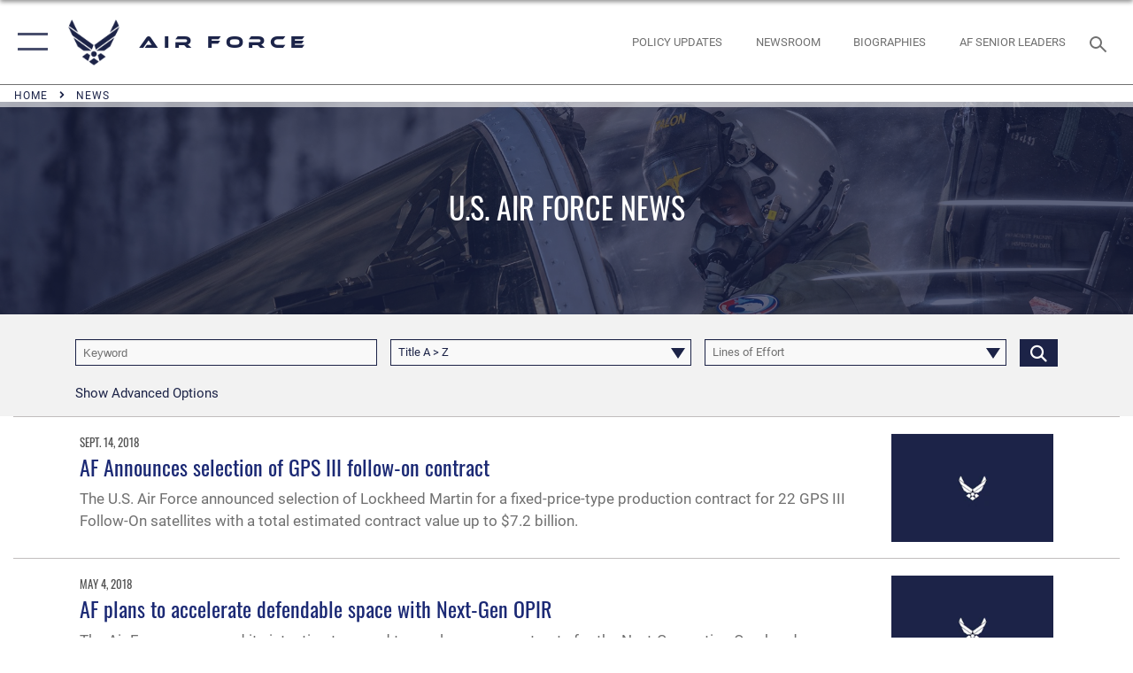

--- FILE ---
content_type: text/html; charset=utf-8
request_url: https://www.af.mil/News/Tag/53690/los-angeles-air-force-base/
body_size: 27264
content:
<!DOCTYPE html>
<html  lang="en-US">
<head id="Head"><meta content="text/html; charset=UTF-8" http-equiv="Content-Type" />
<meta name="REVISIT-AFTER" content="1 DAYS" />
<meta name="RATING" content="GENERAL" />
<meta name="RESOURCE-TYPE" content="DOCUMENT" />
<meta content="text/javascript" http-equiv="Content-Script-Type" />
<meta content="text/css" http-equiv="Content-Style-Type" />
<title>
	News - Tag Los Angeles Air Force Base
</title><meta id="MetaDescription" name="description" content="The official website of the U.S. Air Force. AF.MIL delivers the latest breaking news and information on the U.S. Air Force including top stories, features, leadership, policies, and more. For in-depth coverage, AF.MIL provides special reports, video, audio, and photo galleries." /><meta id="MetaKeywords" name="keywords" content="air force, af, airforce, air power, U.S. Air Force, aviation" /><meta id="MetaRobots" name="robots" content="INDEX, FOLLOW" /><link href="/Resources/Shared/stylesheets/dnndefault/7.0.0/default.css?cdv=2765" type="text/css" rel="stylesheet"/><link href="/DesktopModules/ArticleCS/module.css?cdv=2765" type="text/css" rel="stylesheet"/><link href="/DesktopModules/PhotoDashboard/module.css?cdv=2765" type="text/css" rel="stylesheet"/><link href="/DesktopModules/ArticleCSDashboard/module.css?cdv=2765" type="text/css" rel="stylesheet"/><link href="/DesktopModules/PhotoDashboard/Layouts/AdjustableParallax/template.css?cdv=2765" type="text/css" rel="stylesheet"/><link href="/Portals/1/portal.css?cdv=2765" type="text/css" rel="stylesheet"/><link href="/Desktopmodules/SharedLibrary/Plugins/tag-it/css/tagit.ui-zendesk.css?cdv=2765" type="text/css" rel="stylesheet"/><link href="/Desktopmodules/SharedLibrary/Plugins/tag-it/css/tagit.sortable.css?cdv=2765" type="text/css" rel="stylesheet"/><link href="/Desktopmodules/SharedLibrary/Plugins/SocialIcons/css/fa-social-icons.css?cdv=2765" type="text/css" rel="stylesheet"/><link href="/Desktopmodules/SharedLibrary/Plugins/Skin/SkipNav/css/skipnav.css?cdv=2765" type="text/css" rel="stylesheet"/><link href="/Desktopmodules/SharedLibrary/Plugins/spectrum/spectrum.css?cdv=2765" type="text/css" rel="stylesheet"/><link href="/desktopmodules/ArticleCS/styles/AirForce3/style.css?cdv=2765" type="text/css" rel="stylesheet"/><link href="/Desktopmodules/SharedLibrary/Plugins/ColorBox/colorbox.css?cdv=2765" type="text/css" rel="stylesheet"/><link href="/Desktopmodules/SharedLibrary/Plugins/tag-it/css/jquery.tagit.css?cdv=2765" type="text/css" rel="stylesheet"/><link href="/Desktopmodules/SharedLibrary/Plugins/jquery-ui-css/jquery-ui.css?cdv=2765" type="text/css" rel="stylesheet"/><link href="/Desktopmodules/SharedLibrary/Plugins/bootstrap4/css/bootstrap.min.css?cdv=2765" type="text/css" rel="stylesheet"/><link href="/Desktopmodules/SharedLibrary/ValidatedPlugins/font-awesome6/css/all.min.css?cdv=2765" type="text/css" rel="stylesheet"/><link href="/Desktopmodules/SharedLibrary/ValidatedPlugins/font-awesome6/css/v4-shims.min.css?cdv=2765" type="text/css" rel="stylesheet"/><link href="/Desktopmodules/SharedLibrary/ValidatedPlugins/Chosen/chosen.min.css?cdv=2765" type="text/css" rel="stylesheet"/><link href="/portals/_default/skins/AirForce3/Assets/css/theme.css?cdv=2765" type="text/css" rel="stylesheet"/><script src="/Resources/libraries/jQuery/03_07_01/jquery.js?cdv=2765" type="text/javascript"></script><script src="/Resources/libraries/jQuery-Migrate/03_04_01/jquery-migrate.js?cdv=2765" type="text/javascript"></script><script src="/Resources/libraries/jQuery-UI/01_13_03/jquery-ui.min.js?cdv=2765" type="text/javascript"></script><link rel='icon' href='/Portals/1/AF favicon 9 Jan.ico?ver=2UiSWi2oAE1AXeHI4Dxcyg%3d%3d' type='image/x-icon' /><meta name='host' content='DMA Public Web' /><meta name='contact' content='dma.WebSD@mail.mil' /><script  src="/Desktopmodules/SharedLibrary/Plugins/GoogleAnalytics/Universal-Federated-Analytics-8.7.js?agency=DOD&subagency=USAF&sitetopic=dma.web&dclink=true"  id="_fed_an_ua_tag" ></script><meta name="viewport" content="width=device-width,initial-scale=1" /></head>
<body id="Body">

    <form method="post" action="/News/Tag/53690/los-angeles-air-force-base/" id="Form" enctype="multipart/form-data">
<div class="aspNetHidden">
<input type="hidden" name="__EVENTTARGET" id="__EVENTTARGET" value="" />
<input type="hidden" name="__EVENTARGUMENT" id="__EVENTARGUMENT" value="" />
<input type="hidden" name="__VIEWSTATE" id="__VIEWSTATE" value="Y77IahuRLpgg9JiUUYDU1XcEXuVQODD10sXCto6x8w79S6YdzaDxhPYm4dgHsUKqkBfUWMg8kjb7EY8vMojeH3nLrrgR60yYd/Uak+IP+sLv+k/zehKD42JyWoLvDLQq3aWtflGIZ9A3BFDX77azSvDhkY3R+w/zQIByEWYOD7NfWL7+r4jMOfPqfkMigGI6REG0uZjEbvfl0X7uIdAxr+ii+/fGVMNuVHDphfG1v79YvGHbPsNNwwdtt1jowVliObMaBFiiahZQnZp+uZsVFAe6ioOt04ql8KJ7azIhbF1oIDMgM37JkTk+32BmxjeSkq8NcidslS69vNrbVMUznKwqAigPMXBnA/cATqAUO4RPsUW5IMDH1+aHqcDsWG3J/H7b9ZPjRpDWTHgKtzDYmQoDa77w/WlH/l+bd4noL3CIHYfZqq5DQdTiH1gaCTJ4NEmPdhlinl1SXuaWNTSmtxvlGTQ5NJE5zPJNRw/1BQvMqPES6oAJJkjr6WXFuhzYh4Yjd8d6qjaeO6uPOQD1P5lTPsi1yM0UeXEFAHk/9eisEEV+QyTqLr1Hke0HqiZ2GcrsYqjH67G4bBXJ2ry4LeE+T/BW7+dCcxtoEnqlgMl65B8X4k+uMljFtBV6IPdmaSFwX0bV6VeiOj5kWszWlFcp6oct0/p9qHo6jbASRlEaOBmTT96meYIhFh/LrfEHqtZ7i93Qg5DVcSgx3xulo4x3rtSvXYh9W8f7C5pNYFDzuIc2rlG1Rm5HzvEbvfKjh5Od3d6xA111fJsUwW0b2OCC1/Wd/efH2MdVEYP2CicDsLRS97QeG5V8afzIbUXbppHAnvBvF7DpYxfMbIGgvWTB/qJBxG+VN2BVt2v7C+3aA/9hKC9MZY5FCoDbieUWPi1BXJZ5meeN6KNe1tfyldedrwPp2J+lII8Vg2GFaa1rBoZ4eS/fvzRhKHnTzzgQzpVg+fvOrgNFLSVUPT1M3eJfiD4JoqvIfVEs041rf0mY9SEKk8wbDzrBMOG5rSu7o44lzZfpoBeEaKb42waQGCjN5Sz9OVSGo76ikjecKovwjhWs0/NDw1LdjtOrXolj/vCid/CsOtce1QxMupTeBYfMcJ1SsCcblLSZqrDBITJ4vrtwpK0OCnFWjQxCbgWLHgiX+dwoVxfAtONr8qLhLXhYymXSFA5STLiKqpIXCPyggO7tmVz5NVxQ65ib1F+FYjsCPYp5c4k8OD9e1jG+WPKRYXnaF+i2u7wHq42KalXisG8OWKNGU/7nKV+4gRIaLAwkYmd7s2kP4rFsnQ8zRVOUoXAN2w1PA2JuxKcz9rywO/s1A5grWLY8iKYH+EQFIlelJ2j0JxvpCon9FF8rf5KC5Nloa4QVdVttcwYZFwB+7zg/[base64]/IkwUqzvZlKAqWxuFP+7I7RmyGk87jD0aQIUYn40hEsYv6qnmgnW2h1JGwNSz///F1q1QAI9vgLen0O2Yphtq33oELfad7wDZervmy/UDVbRf2EptAkPFdaGfKCjF5bMJ0B52ToOtKC73/bkXEsRtwrvZLMJjkxewkPuNpZ9BXP1+CMTRUl4hIMcf0bzj/[base64]/Ros52h2EJMJGUK1VlccTuPiNQRXjhhLkmSnLj8RTlotYuGCPqtbYZHSczgDdc/bQpSV16UNEYPr7G02h5qhYulmGSc8Tn9F3vm6flq+qsgr5cADjXCIEELcnDvBeZt1kAbvdpCEYAOWl3Hd8kvJ5J3qHN3Oh7NBtD8pCykV70PUcqDLwWwL0FGh0TPRAkPLfNCtWazvob3S9DmqchmTCTNAaaJ2S0a9TdSrQeRvPKW12/VdiDvJ+I4wpYUxPC0+HStBs7NIuAKyzdlmYzF3WULVb5jM17U/SajMz43w2NY3PLIvsnXmldiEBdbq8YTOzTyfCyThotpwRB09hwxVmL118fNeigUdSIai3j9BBXy9Z87Y4JTFn79n0A4UXFMJmdqJhZT1Zr3sWoYTGkgMyQ2y0V/4Zwol90b3E+rr+eeMcVErzIhnACJdw9Z1pW44O4h9dR0mUXUdBHeJIs1km8SfinVj6Sc9Vo49hVwLluxmyPnidLuJhDLZVsmHfxAPldAdmjZDCQBd2hmiZeO/30Q/oH6rOuoJSrn+QYWneTLjswAPrJn1SGYACsSVFTCv+mXlq57F2YUsNDkThKSs1vHb+xEBwzW3ub279UGjbyQmgmZpO1rKG66QQUBf8cDdjeVY5atoeXR1a8hkz4nn3L42ib1kkZSqDf3OZsunJoX6BuxAY2tJsq/chWVs3XAKRdFST4cBtrKmkYLoaZfCWkOJiim1ThEqGxGKDnCKILwTLW+4546mOq7BfLzLLzxRcZ9JvCsrFPxB1O+DOQN3WJRV7+iBYFS6t17Ld48MESFbtlnqdX/AhXafZ+y3M9VGwoR7lnG3iTRvJcQ6MSdLmwN1e9HMUBCc6ZMsme1YHzTQ5AFF8NSPPsA1z+PI6IyPlOjV4XehKpovWNACo9e7oeuJSfoqg/60vGmLyQzxgWAFgOXKQeVv0ZBjCRvzd3iXl+d/VT8KzcA3d/RKQ7wlV1aHVWLMfYQYRXXpLPgVYjNjClSAttwbvCcjQdJkG4Hc+NMjO9rTFSi+ZblbBRH8yxlQgR7SzEMJLuFzSYnix7T+XuDMNOcA1s56c9T1cVaMniO9F6oE31m5sddhRy8dORfkG4+5y3IMN4UHvvXmy+PEoE+dMI5zpm1r5C/m0OhCDE5GU1Vo5SGpdqN1Xgotc25vITTbP5RXP8sAQ51DHCBbsdOCk470xHrQ+bH/V4t3eQ1Ee6g/vppKv+ajQO/8UHW5P8u0cRcxDerid+6uVDDDePeDpkrqgMD54o9yrAk33Et4iXQ7ECT3/HzJECo6NbO6iQb85hyv3RTqu8pdh6ORkKzsVP1IF5bIVgsEOBbUMpFTnkr/[base64]/jqA36tbSaUA7fqhl1pqcdRdmbpZutotZQIVQbjFZ9S3X4LBj7hM0DVj4w1vWjP4XGk+bdSlQxeLWhTcLY1WEfafWggNRhMT5X/oXgsT/j89UatQwDl/[base64]/Fb0nFU9pqsJfIt2Di3HnHBmuPP9DOlTlHAlinMabcrZp3/EIgRYrAiJSgyD5w/rtkRo1GRKUQhjHt3Xen/trAqAm2pGZKBvTnfxYZdmRQkTHMuFEn5bFD9xcSRddhHsD5JlU1LrXxSd4bZ9u1gUhtcLvvyrXci52X2QzWfyNhn4baQruDjtL3o4UKiuG+/Ac4Xggyt19T6T+NOv0U5moSummckceh4LKk6Uqxxt9BWdMP0ogcnTdapwsT1qsX4xH55ertCItp+pP0v/NiQvB7fzbNA0V8NUMCokpyuOy9F8/rIj5KOZzotQ+Y6MpTb93/SMSFnsfYSNJ+0tWtW94Ny/hN803Uf7aBeYb/thRP8i+dly6DpC0EOVl9ZS9RGelVfXc6t25JoX2qjFgJGMadTwps44+TCzI9om/qSq750GAB/hpY2IH5iIXK6FH20lX0G2Phaa0C/UwS6dDm6jXtGYtHoj+UqQ72cq5Eh73jiox0sLAMP0udA6yDPi6OyqbTKQOXcT1WzAmTkN+OrHBoRGRXcaokpKz5YHfeuIxSCspYZw5a5SF8eAf2XugPYa6SoHxKl/H7lWHOER4ctrGOTBSYFp5kuwNurGd87VHszz2IfR2i8kRmlCsitIWyJnxJQr/TUhhuhb9XJZ3AcyHqAAaRamTAvcAw+Jg6LtPw2Xm74XtK9KHwqnQFicjAp6tjx1qCWgqVhHjgTMfCv4MOv9jINbY57EUpTAxiZP/+MbxiNvsY3j2KMCQdmBQyxAPunOXcjXeVlPq6f7ADLAOKfRYm+6DrUw0KyXPvc01hf2g9N1v8ZvELE6N6DwkBfysJF6BKB7z756E2jXkjtO9iP1fFb0v3Xlgc/UtNQzjlnP8v6zuEju3sl0GYE6YN/k7JcUydTz4tgjaM5Zd9UlC+ljagRsJGRyfTiBiN0a4lVn/0aX7n5Ec3T+uBEcI5GQaBIbWP0OzpXpbtNygUafCjMS5kacv+4XMmXGKv9VLgt3ElrW2DVbrB3NjeDc//+ZZM/DjZOaQ0qdTH5EPUqHCYwqezSWV9hyM2woUJEkgPmc32lrOkfOlXja3cHPsP/unKxXEyi1z/QJ8gxif6+DDyRO2t12AFeSETo/XM8RjJrAfy8OJ4MBeJsFpwgpUNLVszglx7gYf42BhK7/t2JRFBJryesiO7tc3seiL9psmZ8ROj6QRCvwzeJCudbzu1b//NNkITdGuDFVIyhJcs4fa312XV/HnneBcpKAkIqZhvnscfhkepKQr3xL4utJan3+YT9PocuWfHT/IDg0NOzKbavSVU9rWSOkTxuqhYO8EUUlCkWaZuN1fiiVd76smsmjEI2QXz6wpfgQJ4v5bJQuq0kOVrMeB/BWbmWuWzPF0jO3Q8BLS/57D9D/qhlQjk6yVX9L5Dijb7we+cctreVATtGkVLlLwjgCEBOc7lDt3aV+HhjEQ4BkO8BWBBz9vsC0YvVQ/KZjLE6bOOKnYDzAjO3F0ETb3q1hhHwoR9KMexhgQApgkNYTllK5IFDbwgFMKI2NKudVpiF9ec4XdBfE9YKrtZ62I1vGcCxvfuk/3WkNEvbqFhNSUfKxGOH+fl9z5e01x4hd1Fp0eYwno40WdICWiyl7DXSk0IUOoc5riQ7I9F5aQJiVji16tKRQ/GmNcpUj1PFOookUfyUE7EubIxpgkVSHlW8nzPdg4vMTJpZvrTPh7n7/C9IB83XuMXvhQGjWH+y3vDox1xTKKijO6IBhEvpIgrgFEcLSLdkRUjQFrkhHOJFPpWUCa7KiCEAK2E8TZtxK9I7BZFS8O3Z27LyMC8PP4EkBq3lyQfbaYuLm/Esf1vu3AliEgD2k5tm/hiGdX+6oTxiNkUpWFbxQf40K+rBAPPJXSjNC3F7J7l27b4BNxU9icd3ZL2ufVQE40shhEq/jZbWQFWfFQ6HpY4UEW3t4WmSIPGFMYXTiAy2WoAt2DnzLBIHIcdOr1tEDn+hOTr+qLYHuB79Wl43fegA3qMbT86CZlXme8lRk5qwNBuiyv7/IiQlqN1r+fko9tS1trPOPicJNJIpJTsjiCJ9R1DgGPwKTT0dO+7ZqZdCg6IpS3tn4lqnkIqil7OOhifBp4bcEcjAhbH/tN/izJV3P3xrxlzynI9Bm2bScBHTc4UYv9d5ZCYMIzPDLn3AYW14RtDilmZtiEiNK4aPnSUrdOjVIW28oQs7F3N5k3gRIbpun9L/IAKZaj5Z9tSqmz9CQDQXlUbvGO2M5qCSFQDIJyR8KNSC4+NoKsD2tsjktwacRqEaECpIjkbmEP2HSq5/fYr3Z+ZR0fPxElwSLoTWPhnAZduXQ4bazuwAEnSqmM/vUDp9MBeCUEFxfkDy4VFcXFoRRhhRXy8f9Pkb0NRkwU72TG8WeETkFi8j2z2zrd+gsiKEQ2D00ZhlP2e/cd6wE0pNBOLvAb1LYSSUk7u3JWcO0P2vHkmdrZZMadUf5v10pwdJGq+/r7IeifjS7b4NN66iCCKpGcvanNJ9eD6JF2x1S9RAYW9CaA4wUUyTLi18UCz65jFp4jOUPuZE7+JYBPBu/HEwgmuo9prcpFDkr7eHsZNGzisCaHL94BlgKVRTjKE1hbSZ5VPK+XntIBI+EIHzhWxFX68zqMAio5UY9167wMQcn1RLB7IroYt+I6iJx1Q0i/huMeA3lxTB9OOYuMj4DIelaLRtPxWVC8KwsigiK9IDOK8reTgr74/vYJJ183ss3x6q5FlDE4XqDsr2SoD+d0v9cfkB0EDq9y1VHsFbE0qwgc0dh+hTWpcMumESoQW3rr7f3VqYV6SyV3esLyI4eHKsMMxhAjZO8BIovIlgQmULotMpnKQ6Kb7DyNx3ZZJ7F5hQEUfS0Ltym4+EuwsiR4C+2ZFq//cTzwmKJ9iGz/gFgX9P2E6sHTIojq5pFocVntMSJ6dhmKF9DC4hNULoZj2a1bLEUWugMW/TgrqhvrMWp2zUKvbUYUHsALryZxhAUe8srZbK8vcZcS9YDEIjwIN3DxbEvBO9LrotNhUd6TA7LKUsS+J6MU7tTk5sZ6lI0+qowiKhLL+p6hPjVCrdF5E8ZrWY7eK1hJ+GmCugqAM31hur9V+uSVcdG7cMPd8TC9YertWC3cA86xXE9JoKsXVJa2swX0yiNB/yMhxtLoIMt1yvgpJcU7HrWEgr+0QU12xAd7ux9IWdCCiwbHokUWtaLG80Rl3z7IXVBNWC2yzBBRmMTJM5DjQbI/O/AE6rtOVNikNXUWos0gOe4tqIzGbmcGq2mT6F3A5DAUFWrhvyxNVDY5JO7A2423BP8uV1q7K/EwhzRkzsokPKskMcQC2Qr4QqtQpv7UAudAEKlIAtg4W+Rwem64Lv3w9URRmbhPE6cAIFGg35rDJS+FhWaQqdLUEog+wCIbs1kUtuVx279JnR/vyVSrrvrYcp3ftJEOBP1htbqp0h687aU2okrKGndwXevqcRBDm26si3rWP0IOGl8WBBK4UVrq1kbfgxaxYS/YMUKtMcmQPIN871ZT4BpfJyDAklmmCB1zUWZIR/d6WrfBEiP+mU7spYQkMGDKNfIWYuYt/IAhxUpyOSoEfUVBMpeFDh46rcjZrGJYH00HunwGet7wPVtRY0Vu3LcLRj+2UAVCxrErEAc2Q1Dfp/LnhY0tKV3gYs57gS4+D856boR0Kz43LnZGF480Jgzb6h+ipxZkbOQYgZckD6eZdmJnL+1K2XnCd56LYfkOtoqmVgRZOcLIbvZPH/6dKOdftL7H28ivu3OQ79Vf39EJ/l9SPIKvNEege6PWsd5zqq4bHvjR73/VtvHF2eb7zv5A4tb81iE1OzKpc8Ybtq8Rb/N0hpUB4AP74TmYCLV4Dg6GBUZC14udf7uMLGn654Cei6xL6aV3ZrC/JiuF/Hs23UkVqUX8L7UxH/avVKzwne42sKrvz6/EBtEbNjgpwdHbA9LUl1OkdqGwHXvJRBPg6qIUV+19tOwYDdhdTYMobgNXfwTmSEFlduQ1RKP8DIj8qZNMBEK97Q8tV48fMmIBe+GIXlWvi1DHYwhLrtLjLQbdfQTuTR7Y/67TjWa12GXpaaCIhLqE5rjpiU4KtNfpjS0Sr/7ktRKuBrjeOTKKRFFQrY/63nMGIxFIkO95v+tuUqw08/UWZ/pL7zQn895rQDhY/[base64]/Jg53Uunfdg6v7eZILQpom8HMhm1sQfkcjBC9x6G/JQENjcowa4IrWSXr1xk9B/gua2rH7WrJIp0voBp4mr3/vjvqUZuyHeeSuSe45QZgyQFjLbtlxWmvAiec4Luj2YqrLkVpbCckDlyalSj4xcSB0tAK70nFNbKLrXaUYhuDU9YIQevMwvumiEFMAaVVghaRlW8pjzhEjKkV7W0Vn5MhKu5/qiM8dkgDA5U5mZnbuBqQH6WcuoWDywir9dpzRxLIqupNbfWcG0yRbNgww8s5CldJGtIg54vM9InP79bmeA6qcIDZELWVco4DGjYWjzpSq6+yX8ptKK6hUj70FSJmJd/hxoMBtLM/II+JMY0A/VdEq+mm4mvbWyvVCk9xXQweujnH0Ver5ONt5TlavOby+XS/MNuOMysuApdfLjj6N/pDQz+eJPueiMPNQhG5ehLvKFhtEHDuGoLfaGgkMUUGTk8fM333qvX7sWNzxl5bYYBCqVTSKFjXkBfigtz+aP5TWXw6W46+uVtLC7nO1r5zEdXlw16Ds5kKT26JFTMGLfc+gNQxpu3S02vReFS7DYXPRbuaE1e7GOixZpeMyDcrbEtAZxAKmyRz77/ZQ+kbIpEwI/kgLhrToTjMT/3LVqfQJeTOwAUJdBZBHTAc5Un0yL5YQ4ltRDDmqPyN0d/xsIKlj3N9bXNnidV5kdLlabT1BXB4VkdqBlBNaWsS1C+1KlXFqzOvwrYNq01Fn3+NsS3DNL+uD2HE/58YUp0czI3d0hmPC/xSzH7ie20b/AsO6uMgMPkRTQyzTzloAKbITVLofMkOo/qga6W055lRxq8q5m1CSeUJDlecIcdebcYu7TqzhaKMOPHyvjWM6sYgLukwLomUK3sQA/x1uRPu3XHp27ZjV70iVmpjzvcxBJvl19WZ97Rb0hCi/gVx+ZKWRotY/eheS5KByj24BAg2FOEfwtZo4ynWvR/36Rgrdv4j2eDNwrspQhVTPhjJzNRPdPHV5aCVp34wkYbRWpvLSrdP0gT0Jlq3W5qLWIbLYF/UzB5A3wz/LOhy4r4k0DWfeE9m3aMy3KBsOWxFr5lAT1MTZhq7iYSlTw6jsVP1JllLv4LurlLzP4NOyQxwfCv8mdwQBis1cvS5Zrkjuun3eshxzrsOTqHPwCkaE3rkOBLGqra9aYOfQib5c9Uaf4cTDKKi/y230V7Y//odfa29TCoHcLamk1syGdaYvkir6sehskNoK6B6nykTaVcClvov/gZbd6tdgFW/FwATz/xRpM9mTRlW6tWimjv4kFiFV5CwbeBr5kJDvGKGvQteEKNu3frh4kwcxECxVQqt/ogi46n3BjjVb8Qiv027jx7Ka7NmXW4rfmQkDXuX1RGAl6grdzcxQVFzJ0zQmWy9LMd0trFDw/hWJ4tV/gGxWnf8WQMIaipIWy97lzAet7WAuQh+zTRgfMwlHzfYYSYrCvHQg0NOzI8tJniVfPvH/VWrhRBW9df8v0q8hqpE/izLJV6tFnUMVwCoPdfMEJCqr3jhs90hxu9qoAiXXeZWmsqb2YjpphUKvB0M9A/mfpj5aRlvIkIw2XSpWrbIarWfVFyAkRkzeXN5LHDIfzMKN3YKYP6VEYTUY8+qdKWfOzB61rGX1YnXWM6I96qRkwzP2J2HC/7RvuTo/Cy+iuwWt/JzhFVYosgZqvXHDatvy46dH8j/wbZ9f8a3o5l1UyYrBA3Yvyw1zOvJ86SG5MQ9ECZCVa9tH2qbvrw1WRffy8Q9upOS4sR/F7+Yg1mxHSIkhkA9UC5TRrOkYAebFn+we33nUKkmjNK42vmngNzkIrGNEWL8DwC7TXMpQXLkL0PGwV36cQD+yXJDcV5951dNy3+key/hOsJlf5XbsIzAndQ79dotdzXhk80BDEWN5yDlL/VvrEWbBLerK9d5KcDRiH++nzcI8FShvxnZO8LUCqantSNGP5azQQocPG9C6dJoH/aTjrvqyAFU0X/YtLz90RKbJT5C1GGMOfjL2oQpAq5L622FSoj88hkzbpn/k8G94SodNQ4qvzivdjDkoUW9tvVXyBNrNi7KdQxh/02d0yTTXNN7Elg9CU33UH89MFb3Tjjhhe1SDGAF5zPpIv/CQgoZtLcQuc3Etwl8//0hALy5CbNP7692NQulL3zKrS9K4+9/c2pIHUEkTsnu001xf3/8QkUBKX+0jPwHlD7K8LTnxBEpZftajeEmhMWoNJaW+mN7IwQ1SevXgv49Mj/PgZdJZNv2pm8dtnNcA/p39GXG+ub3iqM3OqSHyNHi71LmcIPGMKF6Ndi87yeyf2hOdSmENIDVtYOWj/[base64]/6kdjsl/k3BxOwf9ilzLy6QZrzg0TGP9vt/kto6nSt5P1SZoRpNVIrDnu0huHnn2oYyePU2yFP5Ci6c52/rWJ+uiABm0goGjlhBJ03VKxcv02EpHySMD2hf3VCXpXVy3Otr55uZfAXewDOFpBDln4DyB0LIMt07uZ/vBjb2Q9jPhsUidUBi6zqAj/ndnR+Nb8Peix1fYWa3jUsgRzF3aDLoswA1nCvB7KkCaBsaY2lTufd+mrWKAC8Kum6v852ns9Zsd6Q+O4DhRi9QU/P1EjjR1sOt9C1N/DbKoJhA==" />
</div>

<script type="text/javascript">
//<![CDATA[
var theForm = document.forms['Form'];
if (!theForm) {
    theForm = document.Form;
}
function __doPostBack(eventTarget, eventArgument) {
    if (!theForm.onsubmit || (theForm.onsubmit() != false)) {
        theForm.__EVENTTARGET.value = eventTarget;
        theForm.__EVENTARGUMENT.value = eventArgument;
        theForm.submit();
    }
}
//]]>
</script>


<script src="/WebResource.axd?d=pynGkmcFUV3EC8bozS5LVgly4ivzicvBZe0nXFby_YIqss0pXioMjRDINig1&amp;t=638901627720898773" type="text/javascript"></script>


<script src="/ScriptResource.axd?d=NJmAwtEo3Ip7Qkyt4GRFtI6ZCfIOldZeqe0QU4b6RK2PtXWA_cZ5LTyRr__cUs_KdGUj2cCeE5ZxoLhf9Jyo2VrfMfiU77cPSDkC8h-MWnFFZwAoEWvd5dGCEtVEa_bICBrB6g2&amp;t=32e5dfca" type="text/javascript"></script>
<script src="/ScriptResource.axd?d=dwY9oWetJoLKgP42e9NvPFVCziY5h_iS8UnpyrA3aF4o1KXMdIy0QTsTeHGvKZCP0uyWJdxXbjlGwrGnBh654Z2CpnimosTjH35LzsRz_C-FRMBvb5xbgF_pTcrct7-YgHiu7TKHQ4xBucq40&amp;t=32e5dfca" type="text/javascript"></script>
<div class="aspNetHidden">

	<input type="hidden" name="__VIEWSTATEGENERATOR" id="__VIEWSTATEGENERATOR" value="CA0B0334" />
	<input type="hidden" name="__VIEWSTATEENCRYPTED" id="__VIEWSTATEENCRYPTED" value="" />
	<input type="hidden" name="__EVENTVALIDATION" id="__EVENTVALIDATION" value="e7AVNLfplbgU7+v3YBujPSndL6vnAmDVX7gXnACfv99IzqSuB0XhjsXTC4FCm+2Ece6jamr4vJpG5Z/JhD2WwFgy7URAUidlKIERQL8K8+SYLZV8gglwYn0wl0TNHGEM21Z4GIZa+ouC2+LmRTCb0I3/uKkw/wTkFItDwXqyzvEhVGlNtY5vlg3uXDM6D2A6qngoKK/6lH1ujFVQLrEXzNAHI6+GWQDbB+1bZFlHEYdXDq+blxcsFI+ZChxCTFQ62WGg9iex+5mVxz4BduFme/ILQvfDuFFscfXnGaFuMUDkAWmwH2XwNXfs4CazyLTOX47DEFG/4Q6uXv8YVisSBlsDuP3n16E2OZrUv/ZywV35GWsjQZmDgs7rf1RX92IlWRPLypPNOm0jTJCQe8z6g6ecp/F84KgF2UJFGKjo5ekXK121cCGMGaQpsjzImbZ2Igolb2LSiU3SaVMGasskcUQ6WJPbR0/Arnk/KiyhiLqCDfix1v0SNS51Ifpio03/PvJMbS4xcCc2RZYCYtUDCaXAuE7jmD2qhMipswoO6VewcgPCzHaycmrnmZlFOkPxZYTKes4sfcQZcs+Qfbhdwk7Nb36XZnBCB2+XN6TeS7mQI1Qh8RYx1c1pTXSzRN3KrKQdIBdF75liENklxA7vHIT/mf1/maERyn3lsfwvuOk9JPuogjrSBk1G+PCjVrkwSd6taCSjPGQHR08l5lDx82zkDYRx/ZBuFLwRe4+pr7noEEidGC9Qh/+4vgei6ORrBABK5qkEz24cuMXL/3F8GPwMETCTwwJUcmoOpoShLbG6v8D7jzvM2jDhRWYbPUuNQI3kuyztjMc6Yzpj/dWb6V3sEJp+EYDmnMpgbhutAWcpvdXlzFbMY3nqdjM3MuOX0v3GVPjBZKyHHLuogBz2evxenGEycFbJDDUXx7bEwwPlNfiCYmdQ1rPwCXP9r1N4YZjlvz4IrX0gESE7MxazJ2C3jkGcsysfx7di8f788dyUjKLuqLrAIO/Ga4f8mvLbq0/rRd9mzvT8xs8uob+58E7k0Jx3soWgAwEJKXbcPB/Q/zqq38BaHghKfYsQe+5Gc5oLSPqbZvg7+xj67kCb7gupIc2T4wBiBjTmwAqR33+kXBbQRvi6mpL05Fm8x6OeM02xYYZaBHGwbi2cgcpbv4hWTtq162fzjUC32WHcYfPr//mAALrfFtMWxZ31Fvd9TrI2XoEqyk2lC9f5+vTttr76IsCAOrjZ7JS+8YbGXgqYzifbOXembobygCHIZ0NLOy85tYylq5H0mwyDjdpNqN6fD6c7/qq7pk8g4RAJbxJpFQVmOilo3lOcFlZQGJJMW7DLFlpbiCI5lojjHSLoYvlnVTdPtHjQ7RGnyLhd+xwVSsR8/J/C69ggu+CV1kHXu16uMLmwXfPQbFnCQ/WjMoakxC+kULkFtWpXF6qPN/Hn2Y71YzioozX6FYFKqPtJVk2OLZKdFo0WXWIJCXEWYRwIQYhxuekoEOe5MJ4atwEHhkMm+jQ+Emzg1uC/2LCLgwEgh/Rq+34fnN//bmImtFQgwjt9UG20cj5DBdRk47DK8EWFQF7a8WBsbQl2557kAVqPxpcUYo4L2paSA5uuJPL8c5/CB1AMp4Cmw9W3xDDj+RcxgKt8/VwzlpulbAqqJ6t5E565/v98ncD1NFGzmzabFYphhkk6nvsNggA/yKEQpk2oe9qmEfzh1zr7IAaUEjDlYQ/jylpMXRjAzGb7mXkqcPQdUxB5iaNjfKDpLQSB5b/63dkVViofOVH5XsHMEk3n3j2yGn+ZRsjhjw/3tBn7dBVrMHJppVQ8O6p1Ohj+zQWzA3B+omDhXp4adhXVSXhdFEjcO1FhgSYiLsJ5ta17JI//ltHCkK4Zp63Iw52QUfUV78sbND69+hhX6MhcnhujFlP9EGY8gGwIdv6mgTqKd9tpNCHkJWYyEp5T3VSMK5TWZjMSBx0le1PDiC+QmL0sAedzcy7Z8sEwlokMrkH+cgxksafYgGpzEdMpGzYUyuHqf925ET1kBLvHNa4OzISD2vcc0mqbkzM2RQJ0UbV8f/+51dmgmSOQSEmvCxRC0DVqQh4dmSZezCBDwyI4UFG51KLQqlLceWexyN9m4FtqsH8C3IQKKvKf8eael8mn7Ssh/IobTIlucD1+GUxeH9zCSyrmkxxIwkntc+r7LYAswZIdKLtoKSzGElo59mwBnnZvrFZA1Y/Wyok0/StjNg1JjsGhhZ1Ng9nv92R6Z3svAx0c5Kj7JM/xfEBb79ThVAtOcwLwD+uHA1bqyywxp1zIdkX7AUnwLuu6DsuR9fWALlfuTR2Ub93DnYvitiJ8t0EwBW5hiPVmGdm/YPEEkQCssA/FoQBdKCSLepMs8WNiTa93QQqLFqz1UYKdbST6QUOoxnYOxQ3EqZVAYPQGgqByOyRqBA+Y288qkDNdTJlxaCmK0dvTcnHqGjr5SxCR7xKLpxDkamIQWUZhpJ7ihLYvENXxVZlUmvlnDG8Gn/DQASXciFTeUnc2MRx4NRgRnZfKZgc8qnce8VIm8DyIGTj6Cecy4URdELKmnf1L3Y8qiqaQcN3RKNcQW3ascLIwAB53Ik2mX2BdeRGOkM9B7PfYJhwCkgKkjTM/bvu5okLryzt5QxYHCBg6iau7j85I3IxxpAdrnk6AGHrQjLmL22CjUBewh4oSwNA5K+ZC2tD/MaA10XYmV8vzDowKdDvW4YOMWAAFNxI6K7VjFokt8zGodTj513lowSPbc2LDkxE3zYU4jQOn/FDpW14CA5Se32+tUYxVV1KyfTKmoA58Y1Ezk9bcMW4sUrCAzWuYIgzDGkhPAHYdvbi15SJiRZ3Xy/DZTb3PsmuMJ+tNfreAHVIiPaXzHILJQMFqj1LRunth1UpVK/MbvRfQdcm0RfC6yOTtcZ8WG/Ptn9/xIlgCMV6EF0MMpg1zh4zD4JDAIlGkAtkx6UJb1E1DAsBXtEADtajam0YLUTZBb4MiB//ZMkW5XPSFl55LLIq8lJXNZhwoY0n0fbu8pE6GkjXZ4Stkpt42" />
</div><script src="/Desktopmodules/SharedLibrary/Plugins/spectrum/spectrum.js?cdv=2765" type="text/javascript"></script><script src="/js/dnn.js?cdv=2765" type="text/javascript"></script><script src="/js/dnn.modalpopup.js?cdv=2765" type="text/javascript"></script><script src="/js/dnncore.js?cdv=2765" type="text/javascript"></script><script src="/Desktopmodules/SharedLibrary/Plugins/Mobile-Detect/mobile-detect.min.js?cdv=2765" type="text/javascript"></script><script src="/DesktopModules/ArticleCS/Resources/ArticleCS/js/ArticleCS.js?cdv=2765" type="text/javascript"></script><script src="/Desktopmodules/SharedLibrary/Plugins/ColorBox/jquery.colorbox.js?cdv=2765" type="text/javascript"></script><script src="/Desktopmodules/SharedLibrary/Plugins/tag-it/js/tag-it.js?cdv=2765" type="text/javascript"></script><script src="/DesktopModules/ArticleCS/Resources/ArticleCS/js/DatePicker.js?cdv=2765" type="text/javascript"></script><script src="/Desktopmodules/SharedLibrary/ValidatedPlugins/moment/moment.js?cdv=2765" type="text/javascript"></script><script src="/js/dnn.servicesframework.js?cdv=2765" type="text/javascript"></script><script src="/Desktopmodules/SharedLibrary/Plugins/Skin/js/common.js?cdv=2765" type="text/javascript"></script><script src="/Desktopmodules/SharedLibrary/ValidatedPlugins/moment-timezone/builds/moment-timezone-with-data.js?cdv=2765" type="text/javascript"></script><script src="/Desktopmodules/SharedLibrary/Plugins/image-set-polyfill/image-set-polyfill.js?cdv=2765" type="text/javascript"></script><script src="/Desktopmodules/SharedLibrary/ValidatedPlugins/Chosen/chosen.jquery.min.js?cdv=2765" type="text/javascript"></script><script src="/Desktopmodules/SharedLibrary/Helpers/chosen-fix.js?cdv=2765" type="text/javascript"></script>
<script type="text/javascript">
//<![CDATA[
Sys.WebForms.PageRequestManager._initialize('ScriptManager', 'Form', ['tdnn$ctr811$Article$desktopmodules_articlecs_article_ascx$UpdatePanel1','dnn_ctr811_Article_desktopmodules_articlecs_article_ascx_UpdatePanel1'], [], [], 90, '');
//]]>
</script>

        
        
        

<script type="text/javascript">
$('#personaBar-iframe').load(function() {$('#personaBar-iframe').contents().find("head").append($("<style type='text/css'>.personabar .personabarLogo {}</style>")); });
</script>

<script type="text/javascript">

jQuery(document).ready(function() {
initializeSkin();
});

</script>

<script type="text/javascript">
var skinvars = {"SiteName":"Air Force","SiteShortName":"AF.mil","SiteSubTitle":"","aid":"aflink","IsSecureConnection":true,"IsBackEnd":false,"DisableShrink":false,"IsAuthenticated":false,"SearchDomain":"search.usa.gov","SiteUrl":"https://www.af.mil/","LastLogin":null,"IsLastLoginFail":false,"IncludePiwik":false,"PiwikSiteID":-1,"SocialLinks":{"Facebook":{"Url":"https://www.facebook.com/USairforce/","Window":"_blank","Relationship":"noopener"},"Twitter":{"Url":"","Window":"","Relationship":null},"YouTube":{"Url":"","Window":"","Relationship":null},"Flickr":{"Url":"","Window":"","Relationship":null},"Pintrest":{"Url":"","Window":"","Relationship":null},"Instagram":{"Url":"https://www.instagram.com/usairforce/","Window":"_blank","Relationship":"noopener"},"Blog":{"Url":"","Window":"","Relationship":null},"RSS":{"Url":"/RSS","Window":null,"Relationship":null},"Podcast":{"Url":"","Window":"","Relationship":null},"Email":{"Url":"","Window":"","Relationship":null},"LinkedIn":{"Url":"","Window":"","Relationship":null},"Snapchat":{"Url":"","Window":"","Relationship":null}},"SiteLinks":null,"LogoffTimeout":3300000,"SiteAltLogoText":""};
</script>
<script type="application/ld+json">{"@context":"http://schema.org","@type":"Organization","logo":null,"name":"Air Force","url":"https://www.af.mil/","sameAs":["https://www.facebook.com/USairforce/","https://www.instagram.com/usairforce/"]}</script>
<div id="app" class="layout-main no-banner ">
    

<div id="skip-link-holder"><a id="skip-link" aria-label="Press enter to skip to main content" href="#skip-target">Skip to main content (Press Enter).</a></div>

<header id="header-main">
    <div id="header-main-inner">
        <nav id="nav-main" aria-label="Main navigation">
            <div type="button" class="nav-main-toggle" tabindex="0" role="button" aria-label="Open Main Navigation"> 
		        <span class="nav-main-toggle-label">
				    <span class="nav-main-toggle-item nav-main-toggle-item-top">
					    <span class="nav-main-toggle-item-inner nav-main-toggle-item-inner-top"></span>
				    </span>
				    <span class="nav-main-toggle-item nav-main-toggle-item-bottom">
					    <span class="nav-main-toggle-item-inner nav-main-toggle-item-inner-bottom"></span>
				    </span>
			    </span>
		    </div>
            
            <div id="nav-main-inner">
                <div id="nav-main-header">
                    <div type="button" class="nav-main-toggle" tabindex="0" role="button" aria-label="Close Main Navigation"> 
		                <span class="nav-main-toggle-label">
				            <span class="nav-main-toggle-item nav-main-toggle-item-top">
					            <span class="nav-main-toggle-item-inner nav-main-toggle-item-inner-top"></span>
				            </span>
				            <span class="nav-main-toggle-item nav-main-toggle-item-bottom">
					            <span class="nav-main-toggle-item-inner nav-main-toggle-item-inner-bottom"></span>
				            </span>
			            </span>
		            </div>
                    <svg class="svg-logo" width="80" height="70" xmlns="http://www.w3.org/2000/svg" viewBox="0 0 80 70">
                        <g>
                            <title>U.S. Air Force Logo</title>
                            <g transform="matrix(0.30864200474303516,0,0,0.30864200474303516,96.66049876374962,86.23049787780087) ">
                                <polygon points="-216.59274005889893,-115.45912504196167 -239.41073322296143,-98.88313627243042 -211.62673664093018,-78.69417142868042 -202.91378498077393,-105.51613187789917 " class="fill"/>
                                <polygon points="-207.52175617218018,-75.70814847946167 -184.70473957061768,-59.13417387008667 -161.90072345733643,-75.70814847946167 -184.70473957061768,-92.29115629196167 " class="fill"/>
                                <polygon points="-195.99575519561768,-126.93117094039917 -279.6467409133911,-187.7141375541687 -260.1197633743286,-147.0781512260437 -232.37673664093018,-126.93117094039917 " class="fill"/>
                                <polygon points="-187.24075031280518,-153.7301287651062 -304.11372089385986,-238.64913511276245 -284.5887575149536,-198.0051531791687 -194.19973468780518,-132.33217191696167 " class="fill"/>
                                <polygon points="-287.54475116729736,-271.9891619682312 -301.3247194290161,-243.31515073776245 -258.9787721633911,-212.55013608932495 " class="fill"/>
                                <polygon points="-166.50472736358643,-105.51613187789917 -157.78475666046143,-78.69417142868042 -130.01070880889893,-98.88313627243042 -152.83077716827393,-115.45912504196167 " class="fill"/>
                                <polygon points="-137.04073810577393,-126.93117094039917 -109.2976884841919,-147.0781512260437 -89.7787675857544,-187.7141375541687 -173.42074298858643,-126.93117094039917 " class="fill"/>
                                <polygon points="-182.17178058624268,-153.7301287651062 -175.22274494171143,-132.33217191696167 -84.8327226638794,-198.0051531791687 -65.3028154373169,-238.64913511276245 " class="fill"/>
                                <polygon points="-81.8727617263794,-271.9891619682312 -110.4467363357544,-212.55013608932495 -68.0937089920044,-243.31515073776245 " class="fill"/>
                                <path d="m-197.38074,-111.46014c0,-6.997 5.676,-12.677 12.682,-12.677c6.99,0 12.677,5.68 12.677,12.677c0,7.005 -5.687,12.68 -12.677,12.68c-7.006,-0.001 -12.682,-5.675 -12.682,-12.68z" class="fill"/>
                            </g>
                        </g>
                    </svg>
                </div>
                <div id="nav-main-search">
                    <div id="dnn_Header_MobileSearch" class="search-input-wrap">
	
                        <input id="search-input" aria-label="Search" type="search" autocomplete="off" name="header-search" placeholder="SEARCH" value="">
                    
</div>
                </div>
                <div id="nav-main-menu">
                    <ul id="nav-main-menu-top-ul">
	
    <li class="parent active">
    
        <a href="https://www.af.mil/News/" target="" aria-expanded="false">News</a>
    
        <ul>
        
    <li class="">
    
        <a href="https://www.af.mil/News/Photos/" target="" >Photos</a>
    
    </li>

    <li class="">
    
        <a href="https://www.af.mil/News/Week-in-Photos/" target="" >Week in Photos</a>
    
    </li>

    <li class="">
    
        <a href="https://www.af.mil/News/Air-Force-TV/" target="" >Air Force TV</a>
    
    </li>

    <li class="">
    
        <a href="https://www.af.mil/News/Commentaries/" target="" >Commentaries</a>
    
    </li>

    <li class="">
    
        <a href="https://www.af.mil/News/Features/" target="" >Features</a>
    
    </li>

    <li class="">
    
        <a href="https://www.af.mil/News/Art/" target="" >Art</a>
    
    </li>

        </ul>
    
    </li>

    <li class="parent ">
    
        <a href="https://www.af.mil/About-Us/" target="" aria-expanded="false">About Us</a>
    
        <ul>
        
    <li class="">
    
        <a href="https://www.af.mil/About-Us/DAF-Executive-Order-Implementation/" target="" >DAF Executive Order Implementation</a>
    
    </li>

    <li class="parent ">
    
        <a href="https://www.af.mil/About-Us/Air-Force-Senior-Leaders/" target="" aria-expanded="false">Air Force Senior Leaders</a>
    
        <ul>
        
    <li class="">
    
        <a href="https://www.af.mil/About-Us/Air-Force-Senior-Leaders/SECAF/" target="" >SECAF</a>
    
    </li>

    <li class="">
    
        <a href="https://www.af.mil/About-Us/Air-Force-Senior-Leaders/CSAF/" target="" >CSAF</a>
    
    </li>

    <li class="">
    
        <a href="https://www.af.mil/About-Us/Air-Force-Senior-Leaders/CMSAF/" target="" >CMSAF</a>
    
    </li>

        </ul>
    
    </li>

    <li class="">
    
        <a href="https://www.af.mil/About-Us/Biographies/" target="" >Biographies</a>
    
    </li>

    <li class="">
    
        <a href="https://www.af.mil/About-Us/Fact-Sheets/" target="" >Fact Sheets</a>
    
    </li>

    <li class="">
    
        <a href="http://static.dma.mil/usaf/cmsaf50/" target="_blank" rel="noopener noreferrer" >50 Years of the CMSAF</a>
    
    </li>

    <li class="">
    
        <a href="https://www.af.mil/About-Us/Adjunct-Professors/" target="" >Adjunct Professors</a>
    
    </li>

    <li class="">
    
        <a href="https://www.af.mil/Airpower-4-America/" target="" >Air Force Strategic Documents</a>
    
    </li>

    <li class="">
    
        <a href="https://www.af.mil/Portals/1/documents/2020SAF/July/ArcticStrategy.pdf" target="_blank" rel="noopener noreferrer" >Arctic Strategy</a>
    
    </li>

    <li class="">
    
        <a href="https://www.af.mil/About-Us/Empowered-Airmen/" target="" >Empowered Airmen</a>
    
    </li>

    <li class="">
    
        <a href="https://www.af.mil/About-Us/Careers/" target="" >Careers</a>
    
    </li>

    <li class="">
    
        <a href="https://www.af.mil/About-Us/AF-Federal-Advisory-Committees/" target="" >AF Federal Advisory Committees</a>
    
    </li>

    <li class="">
    
        <a href="https://www.af.mil/About-Us/AF-75th-Anniversary/" target="" >AF 75th Anniversary</a>
    
    </li>

        </ul>
    
    </li>

    <li class="">
    
        <a href="https://www.af.mil/Policy-Updates/" target="" >Policy Updates</a>
    
    </li>

    <li class="">
    
        <a href="https://www.af.mil/AF-Content-Management/" target="" >AF Content Management</a>
    
    </li>

    <li class="">
    
        <a href="https://www.af.mil/Contact-Us/" target="" >Contact Us</a>
    
    </li>

    <li class="parent ">
    
        <a href="https://www.af.mil/AF-Sites/" target="" aria-expanded="false">AF Sites</a>
    
        <ul>
        
    <li class="">
    
        <a href="https://www.af.mil/AF-Sites/Site-Registration/" target="" >Site Registration</a>
    
    </li>

        </ul>
    
    </li>

    <li class="">
    
        <a href="https://www.af.mil/Events-2025/" target="" >Events 2025</a>
    
    </li>

    <li class="">
    
        <a href="https://www.af.mil/COVID-Reinstatement/" target="" >COVID Reinstatement</a>
    
    </li>

    <li class="">
    
        <a href="https://www.af.mil/DLE/" target="" >DLE</a>
    
    </li>

    <li class="">
    
        <a href="https://www.af.mil/AFELO/" target="" >AFELO</a>
    
    </li>

    <li class="parent ">
    
        <a href="https://www.af.mil/Secretariat-of-the-Air-Force/" target="" aria-expanded="false">Secretariat of the Air Force</a>
    
        <ul>
        
    <li class="">
    
        <a href="https://www.af.mil/Secretariat-of-the-Air-Force/International-Affairs-SAF-IA/" target="" >International-Affairs (SAF/IA)</a>
    
    </li>

    <li class="">
    
        <a href="https://www.af.mil/Secretariat-of-the-Air-Force/Energy-Installations-Environment-SAF-IE/" target="" >Energy Installations Environment (SAF/IE)</a>
    
    </li>

    <li class="">
    
        <a href="https://www.af.mil/Secretariat-of-the-Air-Force/Acquisition-Technology-Logistics-SAF-AQ/" target="" >Acquisition Technology Logistics (SAF/AQ)</a>
    
    </li>

    <li class="">
    
        <a href="https://www.af.mil/Secretariat-of-the-Air-Force/Financial-Management-SAF-FM/" target="" >Financial Management (SAF/FM)</a>
    
    </li>

    <li class="">
    
        <a href="https://www.af.mil/Secretariat-of-the-Air-Force/Space-Acquisition-Integration-SAF-SQ/" target="" >Space Acquisition Integration (SAF/SQ)</a>
    
    </li>

        </ul>
    
    </li>

</ul>


                </div>
                <div id="nav-main-footer">
                    <ul class=""><li class=""><a href="https://www.facebook.com/USairforce/" target="_blank" rel="noopener noreferrer" aria-label="Facebook icon opens in a new window" title="Facebook icon"><span class="social-icon fab fa-facebook-square social-link-5"></span></a></li><li class=""><a href="https://www.twitter.com/USairforce" target="_blank" rel="noopener noreferrer" aria-label="X icon opens in a new window" title="X icon"><span class="social-icon fa-brands fa-x-twitter social-link-6"></span></a></li><li class=""><a href="https://www.instagram.com/usairforce/" target="_blank" rel="noopener noreferrer" aria-label="Instagram icon opens in a new window" title="Instagram icon"><span class="social-icon fab fa-instagram social-link-29"></span></a></li><li class=""><a href="https://www.youtube.com/user/AFBlueTube" target="_blank" rel="noopener noreferrer" aria-label="YouTube icon opens in a new window" title="YouTube icon"><span class="social-icon fab fa-youtube social-link-30"></span></a></li></ul>
                </div>
            </div>
            <div id="nav-main-open-overlay"></div>
        </nav>

        <div id="logo-main">
            <a href="https://www.af.mil/">
             
                <img src="/Portals/_default/Skins/AirForce3/Assets/images/af-logo-seal.png" alt="U.S. Air Force Logo" title="U.S. Air Force"/>
                
                <span class="site-title">Air Force</span>
                
            </a>
        </div>

        <nav id="nav-secondary" aria-label="Search navigation">
            <div id="nav-secondary-inner">
                <ul class=""><li class="hidden-sm"><a href="/Policy-Updates/"><span class="text text-link-51">Policy Updates</span></a></li><li class="hidden-sm"><a href="/News/"><span class="text text-link-33">Newsroom</span></a></li><li class="hidden-sm"><a href="/About-Us/Biographies/"><span class="text text-link-57">BIOGRAPHIES</span></a></li><li class="hidden-sm"><a href="/About-Us/Air-Force-Senior-Leaders/"><span class="text text-link-38">AF Senior Leaders</span></a></li></ul>
                <div id="dnn_Header_DesktopSearch">
	
                    <input type="checkbox" class="hidden-input" id="header-main-search-state" aria-label="Search" tabindex="-1" aria-hidden="true">
                    <div id="main-search-open-overlay"></div>
                    <div id="header-main-search">
                      <div class="search-input-wrap">
                        <input id="header-main-search-input" aria-label="Search" class="global-search" minlength="1" tabindex="-1" type="search" autocomplete="off" placeholder="Search topics, names, categories..." value="">
                        <label class="header-main-search-toggle-label" for="header-main-search-state" tabindex="0" aria-label="Search toggle"></label>
                      </div>
                    </div>
                
</div>
            </div>
        </nav>
    </div>

    <div class="breadcrumbs container-fluid">
        <span id="dnn_Header_Breadcrumb_lblBreadCrumb" itemprop="breadcrumb" itemscope="" itemtype="https://schema.org/breadcrumb"><span itemscope itemtype="http://schema.org/BreadcrumbList"><span itemprop="itemListElement" itemscope itemtype="http://schema.org/ListItem"><a href="https://www.af.mil/" class="skin-breadcrumb" itemprop="item" ><span itemprop="name">Home</span></a><meta itemprop="position" content="1" /></span><span itemprop="itemListElement" itemscope itemtype="http://schema.org/ListItem"><a href="https://www.af.mil/News/" class="skin-breadcrumb" itemprop="item"><span itemprop="name">News</span></a><meta itemprop="position" content="2" /></span></span></span>
    </div>

</header>
<div id="header-main-spacer"></div>

<p><a name="skip-target"></a></p>
    <!--/* //NOSONAR */--><div id="dnn_HeaderPaneTop" class="DNNEmptyPane"></div>
<div id="dnn_HeaderPaneMid" class="DNNEmptyPane"></div>
<div id="dnn_HeaderPaneBottom" class="DNNEmptyPane"></div>

    <main class="content ">
        <!--/* //NOSONAR */--><div id="dnn_ContentPane"><div class="DnnModule DnnModule-PhotoDashboard DnnModule-3060"><a name="3060"></a>

<div class="theme-container">
    <div id="dnn_ctr3060_ContentPane"><!-- Start_Module_3060 --><div id="dnn_ctr3060_ModuleContent" class="DNNModuleContent ModPhotoDashboardC">
	
<style>
    #adjustable-parallax-3060 {
         height:calc(20vh + 96px); 
    }
    #adjustable-parallax-3060 .adjustable-parallax-bg {
        background-image: url(https://media.defense.gov/2021/Jul/16/2002803981/-1/-1/0/210615-D-IJ948-9001.JPG);

         
        filter: blur(0px); 
        

        
        background-position: center center;
        background-attachment: initial;
        

        
        background-position:57% 61%
        
    }
    #adjustable-parallax-3060 adjustable-parallax-bg:after {
         background: rgba(28,35,71,.8); 
    }
    #adjustable-parallax-3060 figcaption {
        
    }
    #adjustable-parallax-3060 figcaption h1{
        
         -webkit-line-clamp: 4; 
         top: ; 
    }

    .adjustable-parallax figcaption h1 {
        text-transform: Uppercase;
    }
</style>
<div class="adjustable-parallax" id="adjustable-parallax-3060">
	<figure class="parallax-clip">
        <picture>
            <img  
                 data-focus-top="61" 
                 data-focus-left="57" 
                 style="object-position:57% 61%" 
                  
                 src="https://media.defense.gov/2021/Jul/16/2002803981/-1/-1/0/210615-D-IJ948-9001.JPG" alt="NATO Air Policing operations" 
                 />

        </picture>
		<div class="adjustable-parallax-bg">
		</div>
        
            
            <figcaption>
                <h1>U.S. Air Force News</h1>
            </figcaption>
            
        
	</figure>
</div>

</div><!-- End_Module_3060 --></div>
</div></div><div class="DnnModule DnnModule-ArticleCSDashboard DnnModule-842"><a name="842"></a>

<div class="theme-container">
    <div id="dnn_ctr842_ContentPane"><!-- Start_Module_842 --><div id="dnn_ctr842_ModuleContent" class="DNNModuleContent ModArticleCSDashboardC">
	<div id="dnn_ctr842_Dashboard_ph">
		
<div class="advanced-search">
    <div class="container">
        <div class="options d-flex flex-md-row">
            <div class='inner'>
                <div class="spinner3">
                    <div class="bounce1"></div>
                    <div class="bounce2"></div>
                    <div class="bounce3"></div>
                </div>
                
                <div class="cellinner">
                    <label for="dnn_ctr842_Dashboard_keyword842" class="d-none">Keyword:</label>
                    <div class="field-outer keyword text-box">
			<input name="dnn$ctr842$Dashboard$keyword842" type="text" id="dnn_ctr842_Dashboard_keyword842" title="Keyword" aria-label="Keyword Control" placeholder="Keyword" />
		</div>
                </div>
                
                <div class="cellinner">
                    <label for="dnn_ctr842_Dashboard_sort842" class="d-none">Categories</label>
                    <div class="field-outer sort drop-list">
			<select name="dnn$ctr842$Dashboard$sort842" id="dnn_ctr842_Dashboard_sort842" title="Sort" aria-label="Sort Drop Down List">
				<option value="Recent">Recent</option>
				<option value="Oldest">Oldest</option>
				<option selected="selected" value="Title">Title A &gt; Z</option>
				<option value="TitleZ">Title Z &gt; A</option>

			</select>
		</div>
                </div>
                
                <div class="cellinner">
                    <label for="dnn_ctr842_Dashboard_ctrlDigloe" class="d-none">Lines of Effort:</label>
                    <div class="field-outer custom drop-list">
			<select name="dnn$ctr842$Dashboard$ctrlDigloe" id="dnn_ctr842_Dashboard_ctrlDigloe" aria-label="loe">
				<option selected="selected" value="">Lines of Effort</option>
				<option value="42000">The Air Force We Need</option>
				<option value="42001">Lethality and Readiness</option>
				<option value="42002">Building Tomorrow&#39;s Air Force</option>
				<option value="42003">Faster and Smarter</option>
				<option value="42004">Local Priority</option>

			</select>
		</div>
                </div>
                
                <div class="cellinner">
                    <label for="dnn_ctr842_Dashboard_cat842" class="d-none">Article Categories</label>
                    <div class="field-outer category drop-list">
			<select name="dnn$ctr842$Dashboard$cat842" id="dnn_ctr842_Dashboard_cat842" aria-label="Category Drop Down List">
				<option value="0">Article Categories</option>
				<option value="10995">9/11</option>
				<option value="22363">Accelerate Change or Lose</option>
				<option value="14816">AF Awards</option>
				<option value="24081">AF Chief of Staff</option>
				<option value="9479">AF Events</option>
				<option value="22109">AF Events 2021</option>
				<option value="22929">AF75</option>
				<option value="23494">AF75 Commentary</option>
				<option value="778">AFA</option>
				<option value="16897">AFA September 2019</option>
				<option value="14904">Air Force Birthday</option>
				<option value="759">Air Force Family</option>
				<option value="797">Air Force in Space </option>
				<option value="23263">Air Force Posters</option>
				<option value="788">Air Force Stories</option>
				<option value="770">Aircraft</option>
				<option value="9477">Airpower For America News</option>
				<option value="9476">Airpower4America</option>
				<option value="794">APP Airman Visuals</option>
				<option value="11003">APP RSS</option>
				<option value="13388">April Observances</option>
				<option value="10986">Art</option>
				<option value="20215">Build Space Force</option>
				<option value="24397">Chief Master Sgt. of the Air Force</option>
				<option value="762">Chief of Staff Archive</option>
				<option value="9844">Civilian Force Management </option>
				<option value="20771">CMSAF 19</option>
				<option value="22787">CMSAF Leadership Library</option>
				<option value="23592">CMSAF Letters to Airmen</option>
				<option value="763">CMSAF18</option>
				<option value="11616">Command Information</option>
				<option value="764">Commander&#39;s Call Topics</option>
				<option value="756">Commentaries</option>
				<option value="21994">COVID-19</option>
				<option value="22749">COVID-19 Statistics</option>
				<option value="790">CSAF 21</option>
				<option value="20721">CSAF 22</option>
				<option value="22513">CSAF Leadership Library</option>
				<option value="23591">CSAF Letters to Airmen</option>
				<option value="11888">Cybersecurity</option>
				<option value="12399">Desert Storm 25th Anniversary</option>
				<option value="754">Dignified Transfer</option>
				<option value="9484">DOD Senior Leaders</option>
				<option value="10990">Don&#39;t Ask Don&#39;t Tell</option>
				<option value="22306">Empowered Airmen</option>
				<option value="10780">Enlisted Evaluation System</option>
				<option value="9843">Enlisted Force Management</option>
				<option value="751">Environmental</option>
				<option value="746">Expeditionary Operations</option>
				<option value="12470">February Observances</option>
				<option value="787">Fiscal Year Budget</option>
				<option value="9482">Force Management</option>
				<option value="9480">Government Shutdown</option>
				<option value="20218">Grow Strong Leaders and Families</option>
				<option value="749">Heritage</option>
				<option value="16124">History (AFWN)</option>
				<option value="15984">Honor</option>
				<option value="745">Humanitarian</option>
				<option value="15808">Innovation</option>
				<option value="22265">Innovators Spotlight</option>
				<option value="11976">ISR</option>
				<option value="22751">Joint Interoperability </option>
				<option value="16123">Know Your Air Force (AFWN)</option>
				<option value="23106">Leader Priorities</option>
				<option value="16114">Lethality and Readiness (AFWN)</option>
				<option value="14852">MAJCOM News</option>
				<option value="12155">Medal of Honor Recipients</option>
				<option value="9960">Medals</option>
				<option value="11731">Memorial Day</option>
				<option value="744">Mission/Training</option>
				<option value="20213">Modernization Air-Space</option>
				<option value="23382">Monkeypox</option>
				<option value="23105">More AF Headlines</option>
				<option value="22750">Newsroom</option>
				<option value="12469">Observances</option>
				<option value="9842">Officer Force Management Stories</option>
				<option value="22788">Personal Property</option>
				<option value="747">Personnel Matters</option>
				<option value="15299">Photo Stories</option>
				<option value="23594">Policy Updates</option>
				<option value="11722">Public Service Recognition Week</option>
				<option value="16032">Readiness</option>
				<option value="24385">Reoptimization</option>
				<option value="9961">Safety</option>
				<option value="22077">SECAF 26</option>
				<option value="23593">SECAF Letters to Airmen</option>
				<option value="761">SECAF25</option>
				<option value="25091">Secretary of the Air Force</option>
				<option value="22518">Senior Leader Announcement</option>
				<option value="799">Sequestration News</option>
				<option value="772">Sexual Assault</option>
				<option value="17010">Space Force</option>
				<option value="748">Space/Technology</option>
				<option value="743">Sports/Recreation</option>
				<option value="16113">Squadrons (AFWN)</option>
				<option value="23699">Stories of Service</option>
				<option value="20214">Strengthen Alliances and Partnerships</option>
				<option value="25100">Executive Order Implementation</option>
				<option value="25145">COVID Reinstatement Voluntary Separations</option>
				<option value="25236">Deployable Combat Wings</option>
				<option value="25103">DAF EO Implementation Release</option>
				<option value="25137">Events 2025</option>
				<option value="25147">Lapse in Appropriations 2025</option>
				<option value="25373">Department-Level Exercise (DLE)</option>
				<option value="25102">Border Security</option>
				<option value="25146">COVID Reinstatement Involuntary Separations</option>
				<option value="25151">COVID Reinstatement</option>
				<option value="767">Suicide Prevention</option>
				<option value="20212">Supporting the Nation</option>
				<option value="10998">Through Their Words</option>
				<option value="20216">TMC_AirCombat</option>
				<option value="20219">TMC_Mobility</option>
				<option value="20217">TMC_Nuclear</option>
				<option value="20211">TMC_Training</option>
				<option value="16115">Tomorrow&#39;s Air Force (AFWN)</option>
				<option value="755">Top Stories</option>
				<option value="796">Transition GPS</option>
				<option value="20592">Uniforms</option>
				<option value="752">Warrior Care</option>
				<option value="768">Warrior Games</option>
				<option value="779">Week in Photos</option>

			</select>
		</div>
                </div>
                
                <div class="cellinner">
                    <label for="dnn_ctr842_Dashboard_tag842" class="d-none">Tags</label>
                    <div class="field-outer tag tagit">
			<input name="dnn$ctr842$Dashboard$tag842" type="text" id="dnn_ctr842_Dashboard_tag842" aria-label="Tag Control" />
<script type="text/javascript">
var DashboardVars = {BranchID:4,ContentTypeID:1,SiteID:1};
</script>

<script type="text/javascript">

jQuery(document).ready(function() {
InitAdvancedSearchTagit('#dnn_ctr842_Dashboard_tag842')
});

</script>

<script type="text/javascript">

jQuery(document).ready(function() {
$('.tagit .tagit-new input[type="text"]').attr("placeholder", "Add tag");
});

</script>

		</div>
                </div>
                
                <div class="cellinner">
                    <label for="dnn_ctr842_Dashboard_end-date842" class="d-none">Start and End Date</label>
                    <div class="field-outer date date-picker startend-date-picker">
			<div class="datepicker-container"><input name="dnn$ctr842$Dashboard$start-date842" type="text" id="dnn_ctr842_Dashboard_start-date842" class=" af3-calendar " data-datepicker="true" autocomplete="off" aria-label="Date start text box" placeholder="Start Date" /><button id="dnn_ctr842_Dashboard_datepicker-start" aria-label="Open Start Date Picker" type="button" class="date-picker-button start-date-picker button-flex"><i class="fa fa-calendar"></i> </button></div><div class="datepicker-container"><input name="dnn$ctr842$Dashboard$end-date842" type="text" id="dnn_ctr842_Dashboard_end-date842" class=" af3-calendar " data-datepicker="true" autocomplete="off" aria-label="End Date" placeholder="End Date" /><button id="dnn_ctr842_Dashboard_datepicker-end" aria-label="Open End Date Picker" type="button" class="date-picker-button end-date-picker button-flex"><i class="fa fa-calendar"></i> </button></div>
		</div>
                </div>
                
                <div class="cellinner">
                    <label for="dnn_ctr842_Dashboard_date842" class="d-none">Date</label>
                    <div class="field-outer date date-picker search-by-date">
			<div class="datepicker-container"><input name="dnn$ctr842$Dashboard$date842" type="text" value="1/27/2026" id="dnn_ctr842_Dashboard_date842" class=" af3-calendar " aria-label="Search by date" data-datepicker="true" autocomplete="off" placeholder="Date" /><button id="dnn_ctr842_Dashboard_datepicker-button" aria-label="Open Date Picker" type="button" class="date-picker-button start-date-picker button-flex"><i class="fa fa-calendar"></i> </button></div>
		</div>
                </div>
                
            </div>
            <div class="search-container">
                <a class="fas fa-search search-button advanced-search-btn" aria-label="Click button to search" href="javascript:__doPostBack(&#39;dnn$ctr842$Dashboard$ctl17&#39;,&#39;&#39;)"></a>
            </div>
        </div>
    </div>
    <link rel="stylesheet" type="text/css" href="/DesktopModules/ArticleCS/Styles/AirForce3/ChosenOverrides.css" />
</div>
<script>
    $('.keyword input').keydown(function (event) {
        var keypressed = event.keyCode || event.which;
        if (keypressed === 13 && $('.advanced-search-btn').length > 0) {
            $('.advanced-search-btn')[0].click();
            return false;
        }
    });
</script>


<script type="text/javascript">
    $(document).ready(function () {
        /*******************************************
        * JS for contianing every input after the
        * third into 'Advanced Options'
        *******************************************/

        // This is the array that will be wrapped into advanced options
        // It's acting as a queue (FIFO)
        var advancedOptions = $('.cellinner');

        var windowWidth = $(window).innerWidth();

        // This is to check if there's more than one input
        if (advancedOptions.length > 1) {
            $('.options').addClass('flex-column');
        }

        // Iterator
        var i = 0;
        var maxInputs = 3;

        if (windowWidth < 576) {
            maxInputs = 1;
        } else if (windowWidth < 768) {
            maxInputs = 2;
        } else {
            maxInputs = 3;
        }

        // This do while will filter out the first row of cells
        // The first row always needs at least one cell (hence the do while)
        do {
            // Filter out the first item in the array
            if (advancedOptions.length) {
                // Current element (Not a jQuery object :( )
                var current = advancedOptions.get(0);
                advancedOptions.splice(0, 1);
            } else {
                break;
            }
            // Iterate, if the current cell is tags add three to break the loop
            if ($(current).find('.tagit').length) {
                i += 3;
            } else {
                i++;
            }
            // If we already have our first 3, or if tagit is next to be shifted, break
        } while (i < maxInputs && !$(advancedOptions.get(0)).find('.tagit').length)

        if (advancedOptions.length) {
            // If there are advanced options
            var $advancedOptionsContainer = $("<div class='advanced-options' aria-hidden='true' style='display:none;'></div>", {});
            var $advancedOptionsLabel = $('<label class="show-advanced" for="advanced-check" role="button"><span>Show Advanced Options</span></label>', {});
            var $advancedCheck = $('<input type="checkbox" id="advanced-check">', {}).on('click', function () {
                if ($(this).is(":checked")) {
                    $('.advanced-options').slideDown(250, function () {
                        $('.advanced-options').attr('aria-hidden', 'false');
                        $('.advanced-options').css('display', 'flex');
                        $('.show-advanced span').html('Hide Advanced Options');
                    });
                } else {
                    $('.advanced-options').slideUp(250, function () {
                        $('.show-advanced span').html('Show Advanced Options');
                        $('.advanced-options').attr('aria-hidden', 'true');
                    });
                }
            });

            $(advancedOptions).wrapAll($advancedOptionsContainer);
            $('.options').after($advancedOptionsLabel);
            $('.show-advanced').before($advancedCheck);
        } else {
            // If there are no advanced options
            // So the search button will stay on the same line if there's no advanced options
            $('.options').removeClass('flex-md-row');
            $('.options').addClass('flex-sm-row');

            $('.advanced-search').addClass('no-advanced-pad-bottom');
        }

        $('.drop-list select').chosen({
            disable_search_threshold: 30,
            width: "100%"
        });

        var $dropdownLists = $('.drop-list select');

        $dropdownLists.each(function () {
            if ($(this).val() != 0) {
                $(this).siblings('.chosen-container-single').addClass('has-value');
            }
        });

        $dropdownLists.on('change', function () {
            if ($(this).val() != 0) {
                $(this).siblings('.chosen-container-single').addClass('has-value');
            } else {
                $(this).siblings('.chosen-container-single').removeClass('has-value');
            }
        });

        $('.cellinner').each(function () {
            if ($(this).find('.tagit').length) {
                $(this).css('width', '100%');
            }
        });

        $('.spinner3').fadeOut('fast');

        // Get all advanced search dropdown containers
        var chosenContainers = document.querySelectorAll('.chosen-container');

        // Update aria-label on search dropdowns
        function updateAriaLabel(selectElement) {
            var selectedText = selectElement.options[selectElement.selectedIndex].text;
            var searchInput = selectElement.parentElement.querySelector('.chosen-search-input');
            if (searchInput) {
                searchInput.setAttribute('aria-label', 'Filter by ' + selectedText);
            }
        }

        chosenContainers.forEach(function (container) {
            var selectElement = container.previousElementSibling;
            if (selectElement && selectElement.tagName === 'SELECT') {
                updateAriaLabel(selectElement);
                selectElement.addEventListener('change', function () {
                    updateAriaLabel(selectElement);
                });
            }
        });
    });
</script>
	</div>


</div><!-- End_Module_842 --></div>
</div></div></div>
<div class="container container-wide">
    <div class="row">
        <div id="dnn_CenterPaneWide_Top" class="col-md"><div class="DnnModule DnnModule-ArticleCS DnnModule-811"><a name="811"></a>

<div class="theme-container">
    <div id="dnn_ctr811_ContentPane"><!-- Start_Module_811 --><div id="dnn_ctr811_ModuleContent" class="DNNModuleContent ModArticleCSC">
	

<div id="dnn_ctr811_Article_desktopmodules_articlecs_article_ascx_UpdatePanel1">
		


<ul class="listing article-listing article-listing-news">
    
    <li><article class="article-listing-item article-listing-item-1633793">
    <div class="summary">
        <time pubdate="pubdate" data-dateago="2018-09-14T17:00:00" data-dateap="Sept. 14, 2018" datetime="2018-09-14">Sept. 14, 2018</time>
        <h1>
            <a href="https://www.af.mil/News/Article-Display/Article/1633793/af-announces-selection-of-gps-iii-follow-on-contract/" >AF Announces selection of GPS III follow-on contract </a>
        </h1>
        <p>The U.S. Air Force announced selection of Lockheed Martin for a fixed-price-type production contract for 22 GPS III Follow-On satellites with a total estimated contract value up to $7.2 billion.</p>
    </div>
    
    <div class="thumb">
        <a href="https://www.af.mil/News/Article-Display/Article/1633793/af-announces-selection-of-gps-iii-follow-on-contract/">
            <img src="https://media.defense.gov/2021/Oct/01/2002866474/300/300/0/211001-D-HN545-1000.PNG" alt="" />
            <div class="image-replacement" role="img" title="" 
                 style="background-image:url(https://media.defense.gov/2021/Oct/01/2002866474/300/300/0/211001-D-HN545-1000.PNG);
                        
                 ">
            </div>
        </a>
    </div>
    
</article>
</li> 

    <li><article class="article-listing-item article-listing-item-1512949">
    <div class="summary">
        <time pubdate="pubdate" data-dateago="2018-05-04T17:29:01" data-dateap="May 4, 2018" datetime="2018-05-04">May 4, 2018</time>
        <h1>
            <a href="https://www.af.mil/News/Article-Display/Article/1512949/af-plans-to-accelerate-defendable-space-with-next-gen-opir/" >AF plans to accelerate defendable space with Next-Gen OPIR </a>
        </h1>
        <p>The Air Force announced its intention to award two sole-source contracts for the Next-Generation Overhead Persistent Infrared program. </p>
    </div>
    
    <div class="thumb">
        <a href="https://www.af.mil/News/Article-Display/Article/1512949/af-plans-to-accelerate-defendable-space-with-next-gen-opir/">
            <img src="https://media.defense.gov/2021/Oct/01/2002866474/300/300/0/211001-D-HN545-1000.PNG" alt="" />
            <div class="image-replacement" role="img" title="" 
                 style="background-image:url(https://media.defense.gov/2021/Oct/01/2002866474/300/300/0/211001-D-HN545-1000.PNG);
                        
                 ">
            </div>
        </a>
    </div>
    
</article>
</li> 

    <li><article class="article-listing-item article-listing-item-1421473">
    <div class="summary">
        <time pubdate="pubdate" data-dateago="2018-01-23T12:17:00" data-dateap="Jan. 23, 2018" datetime="2018-01-23">Jan. 23, 2018</time>
        <h1>
            <a href="https://www.af.mil/News/Article-Display/Article/1421473/sbirs-geo-flight-4-successfully-launched/" >SBIRS GEO Flight-4 Successfully Launched </a>
        </h1>
        <p>The Air Force successfully launched the fourth Space Based Infrared System Geosynchronous Earth Orbit satellite on a United Launch Alliance Atlas V Evolved Expendable launch Vehicle from Space Launch Complex 41 at Cape Canaveral Air Force Station, Florida at 7:48 p.m. EST, Jan 19, 2018.</p>
    </div>
    
    <div class="thumb">
        <a href="https://www.af.mil/News/Article-Display/Article/1421473/sbirs-geo-flight-4-successfully-launched/">
            <img src="https://media.defense.gov/2018/Jan/19/2001868018/300/300/0/180119-F-ZZ999-103.JPG" alt="" />
            <div class="image-replacement" role="img" title="" 
                 style="background-image:url(https://media.defense.gov/2018/Jan/19/2001868018/300/300/0/180119-F-ZZ999-103.JPG);
                        
                 ">
            </div>
        </a>
    </div>
    
</article>
</li> 

    <li><article class="article-listing-item article-listing-item-625606">
    <div class="summary">
        <time pubdate="pubdate" data-dateago="2015-10-22T14:36:39" data-dateap="Oct. 22, 2015" datetime="2015-10-22">Oct. 22, 2015</time>
        <h1>
            <a href="https://www.af.mil/News/Article-Display/Article/625606/af-partners-with-army-industry-to-successfully-develop-test-vehicle-to-grid-tec/" >AF partners with Army, industry to successfully develop, test vehicle-to-grid technology  </a>
        </h1>
        <p>The Defense Department’s first all-electric, nontactical vehicle fleet successfully completed its final vehicle-to-grid certification testing at Los Angeles Air Force Base, California, Oct. 15.</p>
    </div>
    
    <div class="thumb">
        <a href="https://www.af.mil/News/Article-Display/Article/625606/af-partners-with-army-industry-to-successfully-develop-test-vehicle-to-grid-tec/">
            <img src="https://media.defense.gov/2021/Oct/01/2002866474/300/300/0/211001-D-HN545-1000.PNG" alt="" />
            <div class="image-replacement" role="img" title="" 
                 style="background-image:url(https://media.defense.gov/2021/Oct/01/2002866474/300/300/0/211001-D-HN545-1000.PNG);
                        
                 ">
            </div>
        </a>
    </div>
    
</article>
</li> 

    <li><article class="article-listing-item article-listing-item-621389">
    <div class="summary">
        <time pubdate="pubdate" data-dateago="2015-10-01T12:34:47" data-dateap="Oct. 1, 2015" datetime="2015-10-01">Oct. 1, 2015</time>
        <h1>
            <a href="https://www.af.mil/News/Article-Display/Article/621389/gps-iii-launch-services-proposal-request-released/" >GPS III launch services proposal request released  </a>
        </h1>
        <p>The Air Force released a final request for proposal on Global Positioning System III launch services Sept. 30 to cover launch vehicle production, mission integration and launch operations for the satellite mission set to start in 2018. Proposals are due back to the Air Force by Nov. 16 in accordance</p>
    </div>
    
    <div class="thumb">
        <a href="https://www.af.mil/News/Article-Display/Article/621389/gps-iii-launch-services-proposal-request-released/">
            <img src="https://media.defense.gov/2021/Oct/01/2002866474/300/300/0/211001-D-HN545-1000.PNG" alt="" />
            <div class="image-replacement" role="img" title="" 
                 style="background-image:url(https://media.defense.gov/2021/Oct/01/2002866474/300/300/0/211001-D-HN545-1000.PNG);
                        
                 ">
            </div>
        </a>
    </div>
    
</article>
</li> 

    <li><article class="article-listing-item article-listing-item-610933">
    <div class="summary">
        <time pubdate="pubdate" data-dateago="2015-07-24T16:06:07" data-dateap="July 24, 2015" datetime="2015-07-24">July 24, 2015</time>
        <h1>
            <a href="https://www.af.mil/News/Article-Display/Article/610933/seventh-wgs-satellite-launch-successful-after-weather-delay/" >Seventh WGS satellite launch successful after weather delay </a>
        </h1>
        <p>Twenty-five dedicated Space and Missile Systems Center personnel put off their mad dash to jam the streets of Los Angeles, and instead, gathered in the Gordon Conference Center at the Schriever Space Complex, California, on July 23. These active-duty and civilian employees observed the culmination</p>
    </div>
    
    <div class="thumb">
        <a href="https://www.af.mil/News/Article-Display/Article/610933/seventh-wgs-satellite-launch-successful-after-weather-delay/">
            <img src="https://media.defense.gov/2015/Jul/24/2001263844/300/300/0/150723-F-ZZ999-102.JPG" alt="" />
            <div class="image-replacement" role="img" title="" 
                 style="background-image:url(https://media.defense.gov/2015/Jul/24/2001263844/300/300/0/150723-F-ZZ999-102.JPG);
                        
                 ">
            </div>
        </a>
    </div>
    
</article>
</li> 

</ul>
<div class="d-none d-md-block">
    


        



        
  


</div>
<div class="d-block d-md-none">
    


        



        
  


</div>



	
	</div>




</div><!-- End_Module_811 --></div>
</div></div></div>
    </div>
</div>
<div id="dnn_FullBleedPane1" class="DNNEmptyPane"></div>
<div class="container">
    <div id="dnn_CarouselPane" class="DNNEmptyPane"></div>
</div>
<div class="container">
    <div class="row">
        <div id="dnn_CenterPane_Top" class="col-md DNNEmptyPane"></div>
    </div>
    <div class="row">
        <div id="dnn_CenterPane_Half1" class="col-md-6 DNNEmptyPane"></div>
        <div id="dnn_CenterPane_Half2" class="col-md-6 DNNEmptyPane"></div>
    </div>
</div>

<div class="container">
    <div class="row">
        <div class="col-md-9">
            <div id="dnn_ContentPaneLeft" class="DNNEmptyPane"></div>
            <div class="row">
                <div id="dnn_ContentPaneLeftSplitLeft" class="col-md-6 DNNEmptyPane"></div>
                <div id="dnn_ContentPaneLeftSplitRight" class="col-md-6 DNNEmptyPane"></div>
            </div>
            <div id="dnn_ContentPaneLeft2" class="DNNEmptyPane"></div>
            <div class="row">
                <div id="dnn_ContentPaneLeftThird1" class="col-md-4 DNNEmptyPane"></div>
                <div id="dnn_ContentPaneLeftThird2" class="col-md-4 DNNEmptyPane"></div>
                <div id="dnn_ContentPaneLeftThird3" class="col-md-4 DNNEmptyPane"></div>
            </div>
            <div id="dnn_ContentPaneLeft3" class="DNNEmptyPane"></div>
        </div>
        <div id="dnn_RightPane" class="col-md-3 DNNEmptyPane"></div>
    </div>
    <div class="row">
        <div id="dnn_EvenLeft" class="col-md-4 DNNEmptyPane"></div>
        <div id="dnn_EvenMiddle" class="col-md-4 DNNEmptyPane"></div>
        <div id="dnn_EvenRight" class="col-md-4 DNNEmptyPane"></div>
    </div>
    <div class="row">
        <div id="dnn_SmallSideLeft" class="col-md-3 DNNEmptyPane"></div>
        <div id="dnn_SmallSideMiddle" class="col-md-6 DNNEmptyPane"></div>
        <div id="dnn_SmallSideRight" class="col-md-3 DNNEmptyPane"></div>
    </div>
    <div class="row">
        <div id="dnn_QuadFirst" class="col-md-3 DNNEmptyPane"></div>
        <div id="dnn_QuadSecond" class="col-md-3 DNNEmptyPane"></div>
        <div id="dnn_QuadThird" class="col-md-3 DNNEmptyPane"></div>
        <div id="dnn_QuadFourth" class="col-md-3 DNNEmptyPane"></div>
    </div>
    <div class="row">
        <div id="dnn_HalfLeft" class="col-md-6 DNNEmptyPane"></div>
        <div id="dnn_HalfRight" class="col-md-6 DNNEmptyPane"></div>
    </div>
    <div class="row">
        <div id="dnn_LeftPane" class="col-md-3 DNNEmptyPane"></div>
        <div class="col-md-9">
            <div id="dnn_ContentPaneRight" class="DNNEmptyPane"></div>
            <div class="row">
                <div id="dnn_ContentPaneRightSplitLeft" class="col-md-6 DNNEmptyPane"></div>
                <div id="dnn_ContentPaneRightSplitRight" class="col-md-6 DNNEmptyPane"></div>
            </div>
            <div id="dnn_ContentPaneRight2" class="DNNEmptyPane"></div>
        </div>
    </div>
</div>
<div id="dnn_FullBleedPane2" class="DNNEmptyPane"></div>
<div class="container">
    <div class="row">
        <div id="dnn_CenterPane_Mid" class="col-md DNNEmptyPane"></div>
    </div>
    <div class="row">
        <div id="dnn_CenterPane_Third1" class="col-md-4 DNNEmptyPane"></div>
        <div id="dnn_CenterPane_Third2" class="col-md-4 DNNEmptyPane"></div>
        <div id="dnn_CenterPane_Third3" class="col-md-4 DNNEmptyPane"></div>
    </div>
    <div class="row">
        <div id="dnn_CenterPane_OneThird1" class="col-md-4 DNNEmptyPane"></div>
        <div id="dnn_CenterPane_TwoThirds1" class="col-md-8 DNNEmptyPane"></div>
    </div>
    <div class="row">
        <div id="dnn_CenterPane_TwoThirds2" class="col-md-8 DNNEmptyPane"></div>
        <div id="dnn_CenterPane_OneThird2" class="col-md-4 DNNEmptyPane"></div>
    </div>
    <div class="row">
        <div id="dnn_CenterPane_OneThirdTabletSplit" class="col-lg-4 col-md-6 DNNEmptyPane"></div>
        <div id="dnn_CenterPane_TwoThirdsTabletSplit" class="col-lg-8 col-md-6 DNNEmptyPane"></div>
    </div>
    <div class="row">
        <div id="dnn_CenterPane_TwoThirdsTabletSplit2" class="col-lg-8 col-md-6 DNNEmptyPane"></div>
        <div id="dnn_CenterPane_OneThirdTabletSplit2" class="col-lg-4 col-md-6 DNNEmptyPane"></div>
    </div>
</div>
<div class="columns-outer">
    <div class="columns-inner">
        <div class="container container-wide columns">
        <div class="row">
            <div id="dnn_ContentPaneGreyLeftColumnsLeft" class="col-md column-left DNNEmptyPane"></div>
            <div id="dnn_ContentPaneGreyLeftColumnsRight" class="col-md column-right DNNEmptyPane"></div>
        </div>
    </div>
    </div>
</div>
<div id="dnn_FullBleedPane3" class="DNNEmptyPane"></div>
<div class="columns-outer-right">
    <div class="columns-inner-right">
        <div class="container container-wide columns grey-right-column">
            <div class="row">
                <div id="dnn_ContentPaneGreyRightColumnsLeft" class="col-md gray-column-twothirds DNNEmptyPane"></div>
                <div id="dnn_ColumnPaneGreyRightColumnsRight" class="col-md gray-column-third DNNEmptyPane"></div>
            </div>
        </div>
    </div>
</div>
<div class="container">
    <div class="row">
        <div id="dnn_CenterPane_Mid2" class="col-md DNNEmptyPane"></div>
    </div>
    <div class="row">
        <div id="dnn_CenterPane_FixedThird1" class="col-md-4 DNNEmptyPane"></div>
        <div id="dnn_CenterPane_FixedThird2" class="col-md-4 DNNEmptyPane"></div>
        <div id="dnn_CenterPane_FixedThird3" class="col-md-4 DNNEmptyPane"></div>
    </div>
</div>
<div id="dnn_FullBleedPane4" class="DNNEmptyPane"></div>
<div class="container">
    <div class="row">
        <div id="dnn_CenterPane_Fourth1" class="col-md-3 DNNEmptyPane"></div>
        <div id="dnn_CenterPane_Fourth2" class="col-md-3 DNNEmptyPane"></div>
        <div id="dnn_CenterPane_Fourth3" class="col-md-3 DNNEmptyPane"></div>
        <div id="dnn_CenterPane_Fourth4" class="col-md-3 DNNEmptyPane"></div>
    </div>
    <div class="row">
        <div id="dnn_CenterPane_FixedHalf1" class="col-md-6 DNNEmptyPane"></div>
        <div id="dnn_CenterPane_FixedHalf2" class="col-md-6 DNNEmptyPane"></div>
    </div>
</div>
<div id="dnn_FullBleedPane5" class="DNNEmptyPane"></div>
<div class="container container-wide">
    <div class="row">
        <div id="dnn_CenterPane_FixedFourth1" class="col-md-3 DNNEmptyPane"></div>
        <div id="dnn_CenterPane_FixedFourth2" class="col-md-3 DNNEmptyPane"></div>
        <div id="dnn_CenterPane_FixedFourth3" class="col-md-3 DNNEmptyPane"></div>
        <div id="dnn_CenterPane_FixedFourth4" class="col-md-3 DNNEmptyPane"></div>
    </div>
</div>
<div id="dnn_FullBleedPane6" class="DNNEmptyPane"></div>
<div class="container container-wide">
    <div class="row">
        <div id="dnn_BottomPane" class="col-md  DNNEmptyPane"></div>
    </div>
</div>
<div id="dnn_FullBleedPane7" class="DNNEmptyPane"></div>
<div class="container container-wide">
    <div class="row">
        <div id="dnn_CenterPaneWide_Bottom" class="col-md DNNEmptyPane"></div>
    </div>
</div>



    </main>

    <div id="dnn_BottomPaneFull" class="DNNEmptyPane"></div>

    <!--/* //NOSONAR */-->
<footer id="footer-main">
    <div id="footer-main-inner">
        <input class="hidden-input" type="checkbox" id="footer-links1-state" tabindex="-1" aria-hidden="true"/>
        <nav class="footer-links1" aria-label="Quick links">
            
<h1><label for='footer-links1-state'>Quick Links</label></h1>
<ul class=""><li class=""><a href="/Accessibility/" target="_blank" rel="noopener noreferrer" aria-label="Link to accessibility information opens in a new window"><span class="text text-link-56">Accessibility</span></a></li><li class=""><a href="/ContactUs.aspx"><span class="text text-link-13">Contact Us</span></a></li><li class=""><a href="/Equal-Opportunity/"><span class="text text-link-19">Equal Opportunity</span></a></li><li class=""><a href="https://www.compliance.af.mil/" target="_blank" rel="noopener noreferrer" aria-label="Link to FOIA, Privacy Act, and Section 508 accessibility information opens in a new window"><span class="text text-link-12">FOIA | Privacy | Section 508</span></a></li><li class=""><a href="https://www.defense.gov//Resources/DOD-Information-Quality-Guidelines/" target="_blank" rel="noopener noreferrer" aria-label="Link to DOD information quality guidelines opens in a new window"><span class="text text-link-53">Information Quality</span></a></li><li class=""><a href="https://www.afinspectorgeneral.af.mil/" target="_blank" rel="noopener noreferrer" aria-label="Link to the Air Force Inspector General website opens in a new window"><span class="text text-link-8">Inspector General</span></a></li><li class=""><a href="https://legalassistance.law.af.mil/AMJAMS/PublicDocket/docket.html" target="_blank" rel="noopener noreferrer" aria-label="Link to JAG court-martial docket opens in a new window"><span class="text text-link-52">JAG Court-Martial Docket</span></a></li><li class=""><a href="/Disclaimer/"><span class="text text-link-20">Link Disclaimer</span></a></li><li class=""><a href="/Equal-Opportunity/AS/"><span class="text text-link-16">No FEAR Act</span></a></li><li class=""><a href="https://open.defense.gov/" target="_blank" rel="noopener noreferrer" aria-label="Link to the DOD Open Government website opens in a new window"><span class="text text-link-54">Open Government</span></a></li><li class=""><a href="https://www.osi.af.mil/Submit-a-Tip/" target="_blank" rel="noopener noreferrer" aria-label="Link to submit a tip to the Office of Special Investigations opens in a new window"><span class="text text-link-32">OSI Tip Line</span></a></li><li class=""><a href="https://www.esd.whs.mil/DD/plainlanguage/" target="_blank" rel="noopener noreferrer" aria-label="Link to the DOD Plain Language website opens in a new window"><span class="text text-link-55">Plain Language</span></a></li><li class=""><a href="/Questions.aspx"><span class="text text-link-11">Questions</span></a></li><li class=""><a href="https://www.resilience.af.mil/" target="_blank" rel="noopener noreferrer" aria-label="Link to Air Force resilience resources opens in a new window"><span class="text text-link-22">Resilience</span></a></li><li class=""><a href="/RSS"><span class="text text-link-17">RSS</span></a></li><li class=""><a href="/SiteMap.aspx"><span class="text text-link-7">Site Map</span></a></li><li class=""><a href="https://www.usa.gov/" target="_blank" rel="noopener noreferrer" aria-label="Link to USA.gov opens in a new window"><span class="text text-link-58">USA.gov</span></a></li><li class=""><a href="https://www.veteranscrisisline.net/" target="_blank" rel="noopener noreferrer" aria-label="Link to the Veterans Crisis Line opens in a new window"><span class="text text-link-49">Veterans Crisis Line</span></a></li></ul>
        </nav>
        <input class="hidden-input" type="checkbox" id="footer-links2-state" tabindex="-1" aria-hidden="true"/>
        <nav class="footer-links2" aria-label="Careers links">
            
<h1><label for='footer-links2-state'>Careers</label></h1>
<ul class=""><li class=""><a href="https://www.airforce.com/" target="_blank" rel="noopener noreferrer" aria-label="Link to www.airforce.com opens in a new window"><span class="text text-link-41">Join the Air Force</span></a></li><li class=""><a href="https://www.airforce.com/careers/pay-and-benefits" target="_blank" rel="noopener noreferrer" aria-label="Link to Air Force benefits opens in a new window"><span class="text text-link-42">Air Force Benefits</span></a></li><li class=""><a href="/About-Us/Careers/"><span class="text text-link-40">Air Force Careers</span></a></li><li class=""><a href="https://www.afrc.af.mil/" target="_blank" rel="noopener noreferrer" aria-label="Link to the Air Force Reserve opens in a new window"><span class="text text-link-45">Air Force Reserve</span></a></li><li class=""><a href="https://www.ang.af.mil/" target="_blank" rel="noopener noreferrer" aria-label="Link to the Air National Guard opens in a new window"><span class="text text-link-44">Air National Guard</span></a></li><li class=""><a href="https://afciviliancareers.com/" target="_blank" rel="noopener noreferrer" aria-label="Link to civilian career options opens in a new window"><span class="text text-link-47">Civilian Service</span></a></li></ul>
        </nav>
        <div class="subscribe">
            <h1 class="no-mobile">Connect</h1>
            <label  class="no-mobile">
                Get Social with Us         
            </label>
            <div class="social">
                <ul class=""><li class=""><a href="https://www.facebook.com/USairforce/" target="_blank" rel="noopener noreferrer" aria-label="Facebook icon opens in a new window" title="Facebook icon"><span class="social-icon fab fa-facebook-square social-link-5"></span></a></li><li class=""><a href="https://www.twitter.com/USairforce" target="_blank" rel="noopener noreferrer" aria-label="X icon opens in a new window" title="X icon"><span class="social-icon fa-brands fa-x-twitter social-link-6"></span></a></li><li class=""><a href="https://www.instagram.com/usairforce/" target="_blank" rel="noopener noreferrer" aria-label="Instagram icon opens in a new window" title="Instagram icon"><span class="social-icon fab fa-instagram social-link-29"></span></a></li><li class=""><a href="https://www.youtube.com/user/AFBlueTube" target="_blank" rel="noopener noreferrer" aria-label="YouTube icon opens in a new window" title="YouTube icon"><span class="social-icon fab fa-youtube social-link-30"></span></a></li></ul>
            </div>
            <div class="subscribe-logo-wrap">
                <svg class="svg-logo" width="80" height="70" xmlns="http://www.w3.org/2000/svg" >
                    <g>
                        <title>U.S. Air Force Logo</title>
                        <g transform="matrix(0.30864200474303516,0,0,0.30864200474303516,96.66049876374962,86.23049787780087) ">
                            <polygon points="-216.59274005889893,-115.45912504196167 -239.41073322296143,-98.88313627243042 -211.62673664093018,-78.69417142868042 -202.91378498077393,-105.51613187789917 " class="fill"/>
                            <polygon points="-207.52175617218018,-75.70814847946167 -184.70473957061768,-59.13417387008667 -161.90072345733643,-75.70814847946167 -184.70473957061768,-92.29115629196167 " class="fill"/>
                            <polygon points="-195.99575519561768,-126.93117094039917 -279.6467409133911,-187.7141375541687 -260.1197633743286,-147.0781512260437 -232.37673664093018,-126.93117094039917 " class="fill"/>
                            <polygon points="-187.24075031280518,-153.7301287651062 -304.11372089385986,-238.64913511276245 -284.5887575149536,-198.0051531791687 -194.19973468780518,-132.33217191696167 " class="fill"/>
                            <polygon points="-287.54475116729736,-271.9891619682312 -301.3247194290161,-243.31515073776245 -258.9787721633911,-212.55013608932495 " class="fill"/>
                            <polygon points="-166.50472736358643,-105.51613187789917 -157.78475666046143,-78.69417142868042 -130.01070880889893,-98.88313627243042 -152.83077716827393,-115.45912504196167 " class="fill"/>
                            <polygon points="-137.04073810577393,-126.93117094039917 -109.2976884841919,-147.0781512260437 -89.7787675857544,-187.7141375541687 -173.42074298858643,-126.93117094039917 " class="fill"/>
                            <polygon points="-182.17178058624268,-153.7301287651062 -175.22274494171143,-132.33217191696167 -84.8327226638794,-198.0051531791687 -65.3028154373169,-238.64913511276245 " class="fill"/>
                            <polygon points="-81.8727617263794,-271.9891619682312 -110.4467363357544,-212.55013608932495 -68.0937089920044,-243.31515073776245 " class="fill"/>
                            <path d="m-197.38074,-111.46014c0,-6.997 5.676,-12.677 12.682,-12.677c6.99,0 12.677,5.68 12.677,12.677c0,7.005 -5.687,12.68 -12.677,12.68c-7.006,-0.001 -12.682,-5.675 -12.682,-12.68z" class="fill"/>
                        </g>
                    </g>
                </svg>
                <span>Official United States Air Force Website</span>
            </div>
        </div>
    </div>
    <div class="dma-footer">
        <a target="_blank" rel="noreferrer noopener" href="https://www.web.dma.mil/">Hosted by Defense Media Activity - WEB.mil</a>
    </div>  
</footer>


</div>

        <input name="ScrollTop" type="hidden" id="ScrollTop" />
        <input name="__dnnVariable" type="hidden" id="__dnnVariable" autocomplete="off" value="`{`__scdoff`:`1`,`sf_siteRoot`:`/`,`sf_tabId`:`124`}" />
        <script src="/portals/_default/skins/AirForce3/Assets/js/theme.build.js?cdv=2765" type="text/javascript"></script><script src="/Desktopmodules/SharedLibrary/Plugins/bootstrap4/js/bootstrap.bundle.min.js?cdv=2765" type="text/javascript"></script><script src="/DesktopModules/SharedLibrary/ValidatedPlugins/dompurify//purify.min.js?cdv=2765" type="text/javascript"></script>
    </form>
    <!--CDF(Javascript|/js/dnncore.js?cdv=2765|DnnBodyProvider|100)--><!--CDF(Javascript|/js/dnn.modalpopup.js?cdv=2765|DnnBodyProvider|50)--><!--CDF(Css|/Resources/Shared/stylesheets/dnndefault/7.0.0/default.css?cdv=2765|DnnPageHeaderProvider|5)--><!--CDF(Css|/DesktopModules/ArticleCS/module.css?cdv=2765|DnnPageHeaderProvider|10)--><!--CDF(Css|/DesktopModules/ArticleCS/module.css?cdv=2765|DnnPageHeaderProvider|10)--><!--CDF(Css|/DesktopModules/PhotoDashboard/module.css?cdv=2765|DnnPageHeaderProvider|10)--><!--CDF(Css|/DesktopModules/PhotoDashboard/module.css?cdv=2765|DnnPageHeaderProvider|10)--><!--CDF(Css|/DesktopModules/ArticleCSDashboard/module.css?cdv=2765|DnnPageHeaderProvider|10)--><!--CDF(Css|/DesktopModules/ArticleCSDashboard/module.css?cdv=2765|DnnPageHeaderProvider|10)--><!--CDF(Css|/Portals/1/portal.css?cdv=2765|DnnPageHeaderProvider|35)--><!--CDF(Javascript|/Desktopmodules/SharedLibrary/Plugins/Skin/js/common.js?cdv=2765|DnnBodyProvider|101)--><!--CDF(Javascript|/Desktopmodules/SharedLibrary/Plugins/Mobile-Detect/mobile-detect.min.js?cdv=2765|DnnBodyProvider|100)--><!--CDF(Css|/Desktopmodules/SharedLibrary/Plugins/SocialIcons/css/fa-social-icons.css?cdv=2765|DnnPageHeaderProvider|100)--><!--CDF(Css|/Desktopmodules/SharedLibrary/Plugins/Skin/SkipNav/css/skipnav.css?cdv=2765|DnnPageHeaderProvider|100)--><!--CDF(Javascript|/Desktopmodules/SharedLibrary/Plugins/spectrum/spectrum.js?cdv=2765|DnnBodyProvider|10)--><!--CDF(Css|/Desktopmodules/SharedLibrary/Plugins/spectrum/spectrum.css?cdv=2765|DnnPageHeaderProvider|100)--><!--CDF(Css|/DesktopModules/PhotoDashboard/Layouts/AdjustableParallax/template.css?cdv=2765|DnnPageHeaderProvider|11)--><!--CDF(Css|/desktopmodules/ArticleCS/styles/AirForce3/style.css?cdv=2765|DnnPageHeaderProvider|100)--><!--CDF(Javascript|/DesktopModules/ArticleCS/Resources/ArticleCS/js/ArticleCS.js?cdv=2765|DnnBodyProvider|100)--><!--CDF(Css|/Desktopmodules/SharedLibrary/Plugins/ColorBox/colorbox.css?cdv=2765|DnnPageHeaderProvider|100)--><!--CDF(Javascript|/Desktopmodules/SharedLibrary/Plugins/ColorBox/jquery.colorbox.js?cdv=2765|DnnBodyProvider|100)--><!--CDF(Javascript|/Desktopmodules/SharedLibrary/ValidatedPlugins/Chosen/chosen.jquery.min.js?cdv=2765|DnnBodyProvider|1000)--><!--CDF(Css|/Desktopmodules/SharedLibrary/ValidatedPlugins/Chosen/chosen.min.css?cdv=2765|DnnPageHeaderProvider|999)--><!--CDF(Javascript|/Desktopmodules/SharedLibrary/Helpers/chosen-fix.js?cdv=2765|DnnBodyProvider|1005)--><!--CDF(Css|/Desktopmodules/SharedLibrary/Plugins/tag-it/css/jquery.tagit.css?cdv=2765|DnnPageHeaderProvider|100)--><!--CDF(Css|/Desktopmodules/SharedLibrary/Plugins/tag-it/css/tagit.ui-zendesk.css?cdv=2765|DnnPageHeaderProvider|99)--><!--CDF(Css|/Desktopmodules/SharedLibrary/Plugins/tag-it/css/tagit.sortable.css?cdv=2765|DnnPageHeaderProvider|99)--><!--CDF(Javascript|/Desktopmodules/SharedLibrary/Plugins/tag-it/js/tag-it.js?cdv=2765|DnnBodyProvider|100)--><!--CDF(Css|/Desktopmodules/SharedLibrary/Plugins/jquery-ui-css/jquery-ui.css?cdv=2765|DnnPageHeaderProvider|100)--><!--CDF(Javascript|/DesktopModules/ArticleCS/Resources/ArticleCS/js/DatePicker.js?cdv=2765|DnnBodyProvider|100)--><!--CDF(Css|/Desktopmodules/SharedLibrary/Plugins/jquery-ui-css/jquery-ui.css?cdv=2765|DnnPageHeaderProvider|100)--><!--CDF(Javascript|/DesktopModules/ArticleCS/Resources/ArticleCS/js/DatePicker.js?cdv=2765|DnnBodyProvider|100)--><!--CDF(Css|/desktopmodules/ArticleCS/styles/AirForce3/style.css?cdv=2765|DnnPageHeaderProvider|100)--><!--CDF(Javascript|/Desktopmodules/SharedLibrary/ValidatedPlugins/moment/moment.js?cdv=2765|DnnBodyProvider|100)--><!--CDF(Javascript|/Desktopmodules/SharedLibrary/ValidatedPlugins/moment-timezone/builds/moment-timezone-with-data.js?cdv=2765|DnnBodyProvider|101)--><!--CDF(Javascript|/DesktopModules/ArticleCS/Resources/ArticleCS/js/ArticleCS.js?cdv=2765|DnnBodyProvider|100)--><!--CDF(Javascript|/Desktopmodules/SharedLibrary/Plugins/image-set-polyfill/image-set-polyfill.js?cdv=2765|DnnBodyProvider|101)--><!--CDF(Css|/desktopmodules/ArticleCS/styles/AirForce3/style.css?cdv=2765|DnnPageHeaderProvider|100)--><!--CDF(Javascript|/js/dnn.js?cdv=2765|DnnBodyProvider|12)--><!--CDF(Javascript|/js/dnn.servicesframework.js?cdv=2765|DnnBodyProvider|100)--><!--CDF(Css|/portals/_default/skins/AirForce3/Assets/css/theme.css?cdv=2765|DnnPageHeaderProvider|1000)--><!--CDF(Javascript|/portals/_default/skins/AirForce3/Assets/js/theme.build.js?cdv=2765|DnnFormBottomProvider|1)--><!--CDF(Javascript|/Desktopmodules/SharedLibrary/Plugins/bootstrap4/js/bootstrap.bundle.min.js?cdv=2765|DnnFormBottomProvider|100)--><!--CDF(Css|/Desktopmodules/SharedLibrary/Plugins/bootstrap4/css/bootstrap.min.css?cdv=2765|DnnPageHeaderProvider|100)--><!--CDF(Css|/Desktopmodules/SharedLibrary/ValidatedPlugins/font-awesome6/css/all.min.css?cdv=2765|DnnPageHeaderProvider|100)--><!--CDF(Css|/Desktopmodules/SharedLibrary/ValidatedPlugins/font-awesome6/css/v4-shims.min.css?cdv=2765|DnnPageHeaderProvider|100)--><!--CDF(Javascript|/DesktopModules/SharedLibrary/ValidatedPlugins/dompurify//purify.min.js?cdv=2765|DnnFormBottomProvider|100)--><!--CDF(Javascript|/DesktopModules/SharedLibrary/ValidatedPlugins/dompurify//purify.min.js?cdv=2765|DnnFormBottomProvider|100)--><!--CDF(Javascript|/Resources/libraries/jQuery/03_07_01/jquery.js?cdv=2765|DnnPageHeaderProvider|5)--><!--CDF(Javascript|/Resources/libraries/jQuery-Migrate/03_04_01/jquery-migrate.js?cdv=2765|DnnPageHeaderProvider|6)--><!--CDF(Javascript|/Resources/libraries/jQuery-UI/01_13_03/jquery-ui.min.js?cdv=2765|DnnPageHeaderProvider|10)-->
    
</body>
</html>
